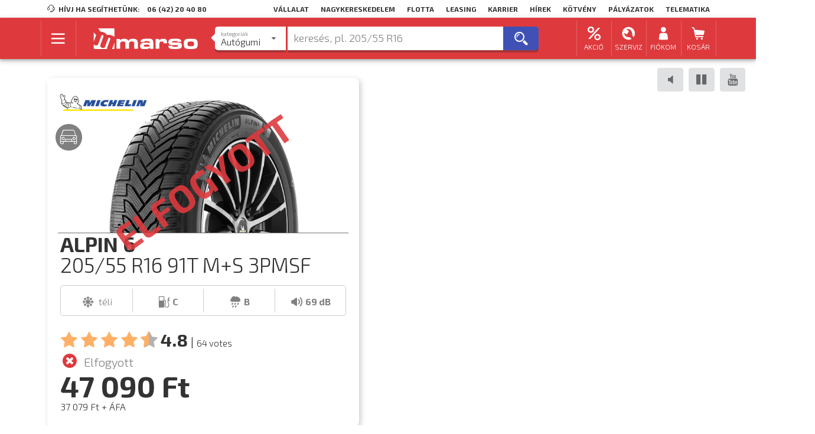

--- FILE ---
content_type: text/html; charset=UTF-8
request_url: https://www.marso.hu/termek/szemelygepkocsi-abroncs/michelin/szemelyauto/teli-gumi/alpin-6/205-55-r16/m-s-3pmsf-97227?sku=97227
body_size: 21974
content:
<!DOCTYPE html>
    
<html class="desktop" lang="hu-HU" data-locale="hu_HU">

                    <head>
    <meta charset="utf-8" />
    <meta http-equiv="X-UA-Compatible" content="IE=edge,chrome=1" />
    <meta name="robots" content="index,follow" />
    <meta name="viewport" content="width=device-width, initial-scale=1.0" />

    <title>Michelin Alpin 6 205/55 R16 M+S 3PMSF 91T téli gumiabroncs személyautóra</title>

        <link rel="icon" href="https://www.marso.hu/extensions/local/marso/favicon-provider/dist/favicon.ico">

            <link rel="apple-touch-icon-precomposed" sizes="57x57" href="https://www.marso.hu/extensions/local/marso/favicon-provider/dist/favicon-apple-touch-icon-57.png">
            <link rel="apple-touch-icon-precomposed" sizes="60x60" href="https://www.marso.hu/extensions/local/marso/favicon-provider/dist/favicon-apple-touch-icon-60.png">
            <link rel="apple-touch-icon-precomposed" sizes="72x72" href="https://www.marso.hu/extensions/local/marso/favicon-provider/dist/favicon-apple-touch-icon-72.png">
            <link rel="apple-touch-icon-precomposed" sizes="76x76" href="https://www.marso.hu/extensions/local/marso/favicon-provider/dist/favicon-apple-touch-icon-76.png">
            <link rel="apple-touch-icon-precomposed" sizes="114x114" href="https://www.marso.hu/extensions/local/marso/favicon-provider/dist/favicon-apple-touch-icon-114.png">
            <link rel="apple-touch-icon-precomposed" sizes="120x120" href="https://www.marso.hu/extensions/local/marso/favicon-provider/dist/favicon-apple-touch-icon-120.png">
            <link rel="apple-touch-icon-precomposed" sizes="144x144" href="https://www.marso.hu/extensions/local/marso/favicon-provider/dist/favicon-apple-touch-icon-144.png">
            <link rel="apple-touch-icon-precomposed" sizes="152x152" href="https://www.marso.hu/extensions/local/marso/favicon-provider/dist/favicon-apple-touch-icon-152.png">
    
            <link rel="icon" type="image/png" href="https://www.marso.hu/extensions/local/marso/favicon-provider/dist/favicon-png-16.png" sizes="16x16">
            <link rel="icon" type="image/png" href="https://www.marso.hu/extensions/local/marso/favicon-provider/dist/favicon-png-32.png" sizes="32x32">
            <link rel="icon" type="image/png" href="https://www.marso.hu/extensions/local/marso/favicon-provider/dist/favicon-png-96.png" sizes="96x96">
            <link rel="icon" type="image/png" href="https://www.marso.hu/extensions/local/marso/favicon-provider/dist/favicon-png-128.png" sizes="128x128">
            <link rel="icon" type="image/png" href="https://www.marso.hu/extensions/local/marso/favicon-provider/dist/favicon-png-196.png" sizes="196x196">
    
<meta name="application-name" content="Michelin Alpin 6 205/55 R16 M+S 3PMSF 91T téli gumiabroncs személyautóra">
<meta name="msapplication-TileColor" content="#FFFFFF">

                        <meta name="msapplication-square70x70logo" content="https://www.marso.hu/extensions/local/marso/favicon-provider/dist/favicon-mstile-70.png">
                                <meta name="msapplication-TileImage" content="https://www.marso.hu/extensions/local/marso/favicon-provider/dist/favicon-mstile-144.png">
                                <meta name="msapplication-square150x150logo" content="https://www.marso.hu/extensions/local/marso/favicon-provider/dist/favicon-mstile-150.png">
                                <meta name="msapplication-square310x310logo" content="https://www.marso.hu/extensions/local/marso/favicon-provider/dist/favicon-mstile-310.png">
            

    <meta name="title" content="Michelin&#x20;Alpin&#x20;6&#x20;205&#x2F;55&#x20;R16&#x20;M&#x2B;S&#x20;3PMSF&#x20;91T&#x20;t&#x00E9;li&#x20;gumiabroncs&#x20;szem&#x00E9;lyaut&#x00F3;ra" />
    <meta name="description" content="Michelin&#x20;Alpin&#x20;6&#x20;205&#x2F;55&#x20;R16&#x20;M&#x2B;S&#x20;3PMSF&#x20;91T,&#x20;T&#x00E9;li&#x20;gumi&#x20;szem&#x00E9;lyaut&#x00F3;kra.&#x20;V&#x00E1;logass&#x20;t&#x00E9;li&#x20;szem&#x00E9;lyaut&#x00F3;gumi&#x20;m&#x00E1;rk&#x00E1;ink&#x20;k&#x00F6;z&#x00FC;l&#x21;" />

    
            <script type="text/javascript">
            window.setTimeout(function () {
                // reload the page for lazy users
                window.location.reload(true);
            }, 3600000); // 1 hour
        </script>
    
    <script type="text/javascript">
        var GA_TRACKING_IDS = "G-70P5CD9L79;AW-1053470580".split(';');
        if (GA_TRACKING_IDS.length < 1) {
            function gtag(){};
        } else {
            var gtagLoader = document.createElement('script');
            gtagLoader.src = 'https://www.googletagmanager.com/gtag/js?id=' + GA_TRACKING_IDS[0];
            gtagLoader.async = true;
            gtagLoader.addEventListener('load', function() {
                var _gtagEvent = new CustomEvent('gtm_loaded', { bubbles: true });
                document.dispatchEvent(_gtagEvent);
            });
            document.querySelector('head').appendChild(gtagLoader);

            window.dataLayer = window.dataLayer || [];
            function gtag(){dataLayer.push(arguments);}
            gtag('js', new Date());
            // consent mode v2, a default az mindig default
            gtag('consent', 'default', {
                'functionality_storage': 'denied',
                'security_storage': 'denied',
                'ad_storage': 'denied',
                'analytics_storage': 'denied',
                'ad_personalization': 'denied',
                'ad_user_data': 'denied'
            });
            if (localStorage.getItem('consentMode') !== null) {
                gtag('consent', 'update', JSON.parse(localStorage.getItem('consentMode')));
            }
            // add anonymized ip at first temporary #772
            GA_TRACKING_IDS.forEach(element => gtag('config', element, { 'anonymize_ip': false }));
        }

    </script>

    
        
            
    
    <link rel="stylesheet" href="https://www.marso.hu/build/marso.d57d4beb.css" integrity="sha384-E6k0mPZWNlrf/Y8FFeZ3phRU2Wgo+CpdIDNBrUOrQhUBQnyifLmz8ztyRyLOKeHW" crossorigin="anonymous">

    </head>
    
            <body class=" product-page">
            
        
            
    
<header id="page-header">

                                                            
<div class="header-top ui container">
    

    <div class="company-navbar">
        <span class="left item"><i class="marso-icon-customer_Service mini icon"></i> Hívj ha segíthetünk:</span>
                    <a href="tel:06 (42) 20 40 80" class="left item phone">06 (42) 20 40 80</a>
                            <a class="right item" href="/webfleet-telematika">Telematika</a>
                    <a class="right item" href="/palyazatok">Pályázatok</a>
                    <a class="right item" href="/kotvenykibocsatas">Kötvény</a>
                    <a class="right item" href="/hirek">Hírek</a>
                    <a class="right item" href="https://karrier.marso.hu">Karrier</a>
                    <a class="right item" href="http://www.marsoleasing.hu/">Leasing</a>
                    <a class="right item" href="/flottaknak">Flotta</a>
                    <a class="right item" href="/viszonteladoknak">Nagykereskedelem</a>
                    <a class="right item" href="/rolunk">Vállalat</a>
            </div>
</div>
            
            <div class="header-center-wrapper">
            

<div id="header-center" class="header-center ">

    <div class="ui container">
                    <div class="main ui middle aligned centered compact grid">
                <div class="row">
                    
                                                    <div class="main-menu-button-wrapper one wide column">
                                <button type="button" id="main-menu-button" class="ui icon blue button">
                                    <span class="inside-container"><i class="fitted marso-icon-hamburger_menu icon"></i></span>
                                </button>
                            </div>

                            <div class="logo-wrapper three wide column">
                                
<a id="logo-image" class="ui image" href="/">
    <img width="300" height="60" src="https://www.marso.hu/theme/marso/assets/images/marso-logo-horizontal.svg" alt="logo" title="MARSO Kft."/>
</a>
                            </div>
                        
                        <div id="search-box-wrapper" class="search-box-wrapper eight wide column">
                                                                                                <div class="ui centered one column compact grid">
                                        <div class="column">
                                            <div id="search-box" class="" data-url="/kereso">
    <input type="hidden" name="free-search-query" id="free-search-query">

    <div id="search-category-dropdown" class="ui dropdown selection search-category">
        <input type="hidden" id="search_category" name="search_category" value="szemelygepkocsi-abroncs">
        <i class="dropdown right icon"></i>
        <div class="default text"></div>
        <div class="menu">
                                                <div class="item"
                        data-value="szemelygepkocsi-abroncs"
                        data-url
                        data-placeholder="keresés, pl. 205/55 R16"
                        data-popular_searches=""
                        data-popular_brands="Bridgestone@bridgestone;Nokian Tyres@nokian;Continental@continental;Michelin@michelin;Hankook@hankook;Matador@matador;Taurus@taurus"
                        data-popular_tags="téli gumi@teli-gumi;4 évszakos gumi@negy-evszakos-gumi;205/55 R16@teli-gumi/205-55-r16;195/65 R15@/teli-gumi/195-65-r15;225/45 R17@/teli-gumi/225-45-r17;185/65 R15@/teli-gumi/185-65-r15;205/60 R16@/teli-gumi/205-60-r16;175/65 R14@/teli-gumi/175-65-r14;215/55 R17@/teli-gumi/215-55-r17;215/65 R15@/teli-gumi/215-65-r15;165/70 R14@/teli-gumi/165-70-r14;225/50 R17@/teli-gumi/225-50-r17;nyári gumi@nyari-gumi"
                        >
                        <div class="label lower">Kategoriák</div>
                        <div class="title">Autógumi</div>
                    </div>
                                                                <a href="/felni-kereso" class="item"
                        data-value="felni"
                        data-placeholder="keresés, pl. 5x15&quot; 4x100 ET40"
                        data-popular_searches="Dezent alufelni@/kereso/felni/dezent/alufelni;Aez alufelni@/kereso/felni/aez/alufelni;acélfelni@/kereso/felni/acelfelni"
                        data-popular_brands="Dezent@dezent;Dotz@dotz;Aez@aez;Enzo@enzo"
                        data-popular_tags="Acélfelni@acelfelni;Alufelni@alufelni"
                        >
                        <div class="label lower">Kategoriák</div>
                        <div class="title">Felni</div>
                    </a>
                                                                <div class="item"
                        data-value="motorkerekpar-abroncs"
                        data-url
                        data-placeholder="keresés, pl. 120/70 R17"
                        data-popular_searches="Continental motor gumi@/kereso/motorkerekpar-abroncs/continental;Bridgestone motorgumi@/kereso/motorkerekpar-abroncs/bridgestone;Mitas motorgumi@/kereso/motorkerekpar-abroncs/mitas"
                        data-popular_brands="Bridgestone@bridgestone;Continental@continental;Mitas@mitas"
                        data-popular_tags=""
                        >
                        <div class="label lower">Kategoriák</div>
                        <div class="title">Motorgumi</div>
                    </div>
                                                                <div class="item"
                        data-value="tehergepkocsi-abroncs"
                        data-url
                        data-placeholder="keresés, pl. 315/70 R22.5"
                        data-popular_searches=""
                        data-popular_brands="Bridgestone@bridgestone;Firestone@firestone;Hankook@hankook;Aeolus@aeolus;Matador@matador;Barum@barum;Continental@continental;Riken@riken;Michelin@michelin"
                        data-popular_tags="tömlő nélküli@tomlo-nelkuli;20 coll@20-coll"
                        >
                        <div class="label lower">Kategoriák</div>
                        <div class="title">Tehergumi</div>
                    </div>
                                                                <div class="item"
                        data-value="ipari-abroncs"
                        data-url
                        data-placeholder="keresés, pl. 10 -16.5"
                        data-popular_searches="BKT munkagép@/kereso/ipari-abroncs/bkt/munkagep;BKT targonca@/kereso/ipari-abroncs/bkt/targonca;Mitas munkagép@/kereso/ipari-abroncs/mitas/munkagep"
                        data-popular_brands="Continental@continental;BKT@bkt;Voltyre@voltyre;Cultor@cultor;Mitas@mitas;Nokian Tyres@nokian"
                        data-popular_tags="Munkagép@munkagep;Targonca@targonca"
                        >
                        <div class="label lower">Kategoriák</div>
                        <div class="title">Ipari abroncs</div>
                    </div>
                                                                <div class="item"
                        data-value="mezogazdasagi-abroncs"
                        data-url
                        data-placeholder="keresés, pl. 15.5 R38"
                        data-popular_searches=""
                        data-popular_brands="BKT@bkt;Mitas@mitas;Cultor@cultor;Sava@sava;Voltyre@voltyre"
                        data-popular_tags=""
                        >
                        <div class="label lower">Kategoriák</div>
                        <div class="title">Mg. abroncs</div>
                    </div>
                                    </div>
    </div>

    
    <div id="free-hand-search-wrapper" class="">
        <span id="free-hand-search-tags"></span>
        <input type="text" id="free-hand-search" name="free_hand_search" autocomplete="off" placeholder="keresés, pl. 205/55 R16" data-selected-tags="[]" data-right-usage="Csak létező címkéket adhatsz hozzá!">
        <div id="search-info">
            <div class="ui items results"></div>
            <div class="defaults">

                <div class="popular-tags mass-tags ">
                    <div class="header">
                        Népszerű termékek
                    </div>
                    <div class="tags">
                                                                                    <button data-label="téli gumi" data-value="teli-gumi" type="button" class="add-tag-button ui small gray clear button">
                                    <i class="add square icon"></i>téli gumi
                                </button>
                                                            <button data-label="4 évszakos gumi" data-value="negy-evszakos-gumi" type="button" class="add-tag-button ui small gray clear button">
                                    <i class="add square icon"></i>4 évszakos gumi
                                </button>
                                                            <button data-label="205/55 R16" data-value="teli-gumi/205-55-r16" type="button" class="add-tag-button ui small gray clear button">
                                    <i class="add square icon"></i>205/55 R16
                                </button>
                                                            <button data-label="195/65 R15" data-value="/teli-gumi/195-65-r15" type="button" class="add-tag-button ui small gray clear button">
                                    <i class="add square icon"></i>195/65 R15
                                </button>
                                                            <button data-label="225/45 R17" data-value="/teli-gumi/225-45-r17" type="button" class="add-tag-button ui small gray clear button">
                                    <i class="add square icon"></i>225/45 R17
                                </button>
                                                            <button data-label="185/65 R15" data-value="/teli-gumi/185-65-r15" type="button" class="add-tag-button ui small gray clear button">
                                    <i class="add square icon"></i>185/65 R15
                                </button>
                                                            <button data-label="205/60 R16" data-value="/teli-gumi/205-60-r16" type="button" class="add-tag-button ui small gray clear button">
                                    <i class="add square icon"></i>205/60 R16
                                </button>
                                                            <button data-label="175/65 R14" data-value="/teli-gumi/175-65-r14" type="button" class="add-tag-button ui small gray clear button">
                                    <i class="add square icon"></i>175/65 R14
                                </button>
                                                            <button data-label="215/55 R17" data-value="/teli-gumi/215-55-r17" type="button" class="add-tag-button ui small gray clear button">
                                    <i class="add square icon"></i>215/55 R17
                                </button>
                                                            <button data-label="215/65 R15" data-value="/teli-gumi/215-65-r15" type="button" class="add-tag-button ui small gray clear button">
                                    <i class="add square icon"></i>215/65 R15
                                </button>
                                                            <button data-label="165/70 R14" data-value="/teli-gumi/165-70-r14" type="button" class="add-tag-button ui small gray clear button">
                                    <i class="add square icon"></i>165/70 R14
                                </button>
                                                            <button data-label="225/50 R17" data-value="/teli-gumi/225-50-r17" type="button" class="add-tag-button ui small gray clear button">
                                    <i class="add square icon"></i>225/50 R17
                                </button>
                                                            <button data-label="nyári gumi" data-value="nyari-gumi" type="button" class="add-tag-button ui small gray clear button">
                                    <i class="add square icon"></i>nyári gumi
                                </button>
                                                                        </div>
                </div>

                <div class="popular-brands mass-tags ">
                    <div class="header">
                        Népszerű márkák
                    </div>
                    <div class="tags">
                                                                                    <button data-label="Bridgestone" data-value="bridgestone" type="button" class="add-tag-button ui small gray clear button">
                                    <i class="add square icon"></i>Bridgestone
                                </button>
                                                            <button data-label="Nokian Tyres" data-value="nokian" type="button" class="add-tag-button ui small gray clear button">
                                    <i class="add square icon"></i>Nokian Tyres
                                </button>
                                                            <button data-label="Continental" data-value="continental" type="button" class="add-tag-button ui small gray clear button">
                                    <i class="add square icon"></i>Continental
                                </button>
                                                            <button data-label="Michelin" data-value="michelin" type="button" class="add-tag-button ui small gray clear button">
                                    <i class="add square icon"></i>Michelin
                                </button>
                                                            <button data-label="Hankook" data-value="hankook" type="button" class="add-tag-button ui small gray clear button">
                                    <i class="add square icon"></i>Hankook
                                </button>
                                                            <button data-label="Matador" data-value="matador" type="button" class="add-tag-button ui small gray clear button">
                                    <i class="add square icon"></i>Matador
                                </button>
                                                            <button data-label="Taurus" data-value="taurus" type="button" class="add-tag-button ui small gray clear button">
                                    <i class="add square icon"></i>Taurus
                                </button>
                                                                        </div>
                </div>

                <div class="popular-searches ui items invisible">
                    <div class="item header">
                        <div class="middle aligned content">
                            Népszerű keresések
                        </div>
                    </div>

                                    </div>

                <div class="ui items invisible">
                    <a href="/kereso" class="item detailed-search upper">
                        <div class="middle aligned content">
                            Részletes keresés <i class="caret right red icon"></i>
                        </div>
                    </a>
                </div>
            </div>
        </div>
    </div>

    <button id="free-hand-search-button" type="button" class="ui blue button"><i class="big icon marso-icon-search"></i><i class="waiting big icon marso-icon-refresh"></i></button>
</div>
<div id="search-box-backdrop"></div>

                                        </div>
                                    </div>
                                                                                    </div>

                        <div id="user-menu-wrapper" class="user-menu-wrapper four wide right floated column">
                                                            <div id="user-menu">
    <div class="ui four column grid">

                                            <a class="right floated center aligned column item need-popup" href="#">
                    <div class="menu-content-wrapper">
                        <i class="icon marso-icon-discount"></i>
                        <small class="user-menu-text">Akció</small>
                    </div>
                </a>
                                    <div class="header-popup service-discounts ui fluid popup center transition hidden">
                        <div class="ui vertical text menu">

                                                                                                <div class="item">
                                        <div class="header">
                                            Akciók
                                        </div>
                                    </div>
                                                                                                                                <a class="item" href="/akciok/nyari-gumi-akcio">
                                        Nyári gumi akció
                                    </a>
                                                                                                                                <a class="item" href="/akciok/teli-gumi-akcio">
                                        Téli gumi akció
                                    </a>
                                                                                                                                <a class="item" href="/akciok/negyevszakos-gumi-akcio">
                                        Négyévszakos gumi akció
                                    </a>
                                                                                                                                <a class="item" href="https://szerviz.marso.hu/">
                                        Szerviz akció
                                    </a>
                                                                                    </div>
                    </div>
                                            <a class="right floated center aligned column item need-popup" href="#">
                    <div class="menu-content-wrapper">
                        <i class="icon marso-icon-service"></i>
                        <small class="user-menu-text">Szerviz</small>
                    </div>
                </a>
                                    <div class="header-popup service-discounts ui fluid popup center transition hidden">
                        <div class="ui vertical text menu">

                                                                                                <div class="item">
                                        <div class="header">
                                            Szerviz
                                        </div>
                                    </div>
                                                                                                                                <a class="item" href="/szervizek">
                                        Szervizek
                                    </a>
                                                                                                                                <a class="item" href="https://szerviz.marso.hu/">
                                        Autószerviz szolgáltatások
                                    </a>
                                                                                                                                <a class="item" href="/szerviz-foglalas">
                                        Időpont foglalás
                                    </a>
                                                                                    </div>
                    </div>
                                    
                
                                <a id="menu-button-my-account" class="right floated ui simple dropdown center aligned column item" href="/bejelentkezes">
                <div class="menu-content-wrapper">
                    <i class="icon marso-icon-account"></i>
                    <small class="user-menu-text">Fiókom</small>
                </div>
            </a>
        
                                    
                    <a id="menu-button-my-cart" class="right floated center aligned column item" href="/kosar">
                <div class="menu-content-wrapper">
                    <i class="icon marso-icon-shopping_cart">
                                                    <span id="my-cart-counter" class="invisible counter ui circular mini label">0</span>
                                            </i><small class="user-menu-text">Kosár</small>
                </div>
            </a>
            </div>
</div>
                                                    </div>

                                    </div>
            </div>

            <div id="main-menu-box" class="main-menu-box invisible ui compact grid">
                <div id="main-menu-box-left" class="panel-left ui four wide column">
                    
<div id="main-menu" class="menu">
                                        <div class="item main"><span class="text">Termékek</span></div>
                                            <a class="item need-subbox sub" href="/kereso/szemelygepkocsi-abroncs" data-subbox="car-tyre-subbox"><span class="text">Személygépkocsi abroncs</span> <i class="chevron right icon"></i></a>
                                <a class="item need-subbox sub" href="/kereso/motorkerekpar-abroncs" data-subbox="motorcycle-tyre-subbox"><span class="text">Motorkerékpár abroncs</span> <i class="chevron right icon"></i></a>
                                <a class="item need-subbox sub" href="/kereso/felni" data-subbox="rim-subbox"><span class="text">Alu és acélfelni</span> <i class="chevron right icon"></i></a>
                                <a class="item need-subbox sub" href="/" data-subbox="car-accessories-subbox"><span class="text">Autós kiegészítők</span> <i class="chevron right icon"></i></a>
                                <a class="item need-subbox sub" href="/kereso/tehergepkocsi-abroncs" data-subbox="truck-tyre-subbox"><span class="text">Tehergépkocsi abroncs</span> <i class="chevron right icon"></i></a>
                                <a class="item need-subbox sub" href="/kereso/ipari-abroncs" data-subbox="industrial-tyre-subbox"><span class="text">Ipari abroncs</span> <i class="chevron right icon"></i></a>
                                <a class="item need-subbox sub" href="/kereso/mezogazdasagi-abroncs" data-subbox="agricultural-tyre-subbox"><span class="text">Mezőgazdasági abroncs</span> <i class="chevron right icon"></i></a>
                                                <div class="item main"><span class="text">Szolgáltatások</span></div>
                                            <a class="item need-subbox sub" href="/gumiszerviz-szolgaltatasok" data-subbox="tyre-service-subbox"><span class="text">Gumiszerviz</span> <i class="chevron right icon"></i></a>
                                <a class="item need-subbox sub" href="https://szerviz.marso.hu/" data-subbox="car-service-subbox"><span class="text">Autószerviz</span> <i class="chevron right icon"></i></a>
                                                <a class="item sub" href="/koss-biztositast-a-marso-val"><span class="text">Biztosítás</span></a>
                        </div>

    <div class="store-menu">
                    <a class="item" href="https://play.google.com/store/apps/details?id=hu.marso.carassistant" title="Töltsd le a Marso Appot a Google Playből">
            <picture>
                            <img src="/theme/marso/assets/images/google-play-store-logo.png" alt="Google Play logó">
            </picture>
            </a>
                    <a class="item" href="https://itunes.apple.com/hu/app/marsopont/id1293796276" title="Töltsd le a Marso Appot az App Storeból">
            <picture>
                            <img src="/theme/marso/assets/images/apple-app-store-logo.png" alt="App Store logó">
            </picture>
            </a>
            </div>
                </div>
                
    <div id="car-tyre-subbox" class="right-subbox invisible twelve wide column"
             >
        <div class="content-wrapper">
            <div class="ui padded grid">
                <div class="five wide column">

                                            <div class="menu">
                                                                                                <div class="item main">Nyári gumi</div>
                                                                                                                                <a class="item " href="/kereso/szemelygepkocsi-abroncs/szemelyauto/nyari-gumi">Személyautókra</a>
                                                                                                                                <a class="item " href="/kereso/szemelygepkocsi-abroncs/kisteher/nyari-gumi">Kisteherautókra</a>
                                                                                                                                <a class="item " href="/kereso/szemelygepkocsi-abroncs/suv-4x4/nyari-gumi">SUV / 4x4 autókra</a>
                                                                                    </div>
                    
                                            <div class="menu">
                                                                                                <div class="item main">Téli gumi</div>
                                                                                                                                <a class="item " href="/kereso/szemelygepkocsi-abroncs/szemelyauto/teli-gumi">Személyautókra</a>
                                                                                                                                <a class="item " href="/kereso/szemelygepkocsi-abroncs/kisteher/teli-gumi">Kisteherautókra</a>
                                                                                                                                <a class="item " href="/kereso/szemelygepkocsi-abroncs/suv-4x4/teli-gumi">SUV / 4x4 autókra</a>
                                                                                    </div>
                    
                                            <div class="menu">
                                                                                                <div class="item main">Négyévszakos gumi</div>
                                                                                                                                <a class="item " href="/kereso/szemelygepkocsi-abroncs/szemelyauto/negy-evszakos-gumi">Személyautókra</a>
                                                                                                                                <a class="item " href="/kereso/szemelygepkocsi-abroncs/kisteher/negy-evszakos-gumi">Kisteherautókra</a>
                                                                                                                                <a class="item " href="/kereso/szemelygepkocsi-abroncs/suv-4x4/negy-evszakos-gumi">SUV / 4x4 autókra</a>
                                                                                    </div>
                    
                </div>

                <div class="five wide column">

                                            <div class="menu">
                                                                                                <div class="item main">Prémium márkák</div>
                                                                                                                                <a class="item " href="/gyartok/nokian/szemelygepkocsi-abroncs">Nokian Tyres</a>
                                                                                                                                <a class="item " href="/gyartok/continental/szemelygepkocsi-abroncs">Continental</a>
                                                                                                                                <a class="item " href="/gyartok/michelin/szemelygepkocsi-abroncs">Michelin</a>
                                                                                                                                <a class="item " href="/gyartok/bridgestone/szemelygepkocsi-abroncs">BridgeStone</a>
                                                                                                                                <a class="item " href="/gyartok/pirelli/szemelygepkocsi-abroncs">Pirelli</a>
                                                                                                                                <a class="item " href="/gyartok/gooyear/szemelygepkocsi-abroncs">Goodyear</a>
                                                                                    </div>
                    
                                            <div class="menu">
                                                                                                <div class="item main">Minőségi márkák</div>
                                                                                                                                <a class="item " href="/gyartok/kleber/szemelygepkocsi-abroncs">Kleber</a>
                                                                                                                                <a class="item " href="/gyartok/hankook/szemelygepkocsi-abroncs">Hankook</a>
                                                                                                                                <a class="item " href="/gyartok/semperit/szemelygepkocsi-abroncs">Semperit</a>
                                                                                                                                <a class="item " href="/gyartok/firestone/szemelygepkocsi-abroncs">Firestone</a>
                                                                                                                                <a class="item " href="/gyartok/bfgoodrich/szemelygepkocsi-abroncs">BFGoodrich</a>
                                                                                    </div>
                    
                </div>

                <div class="five wide column">
                                            <div class="menu">
                                                                                                <div class="item main">Gazdaságos márkák</div>
                                                                                                                                <a class="item " href="/gyartok/barum/szemelygepkocsi-abroncs">Barum</a>
                                                                                                                                <a class="item " href="/gyartok/matador/szemelygepkocsi-abroncs">Matador</a>
                                                                                                                                <a class="item " href="/gyartok/viking/szemelygepkocsi-abroncs">Viking</a>
                                                                                                                                <a class="item " href="/gyartok/taurus/szemelygepkocsi-abroncs">Taurus</a>
                                                                                                                                <a class="item " href="/gyartok/premiorri/szemelygepkocsi-abroncs">Premiorri</a>
                                                                                                                                <a class="item " href="/gyartok/rosava/szemelygepkocsi-abroncs">Rosava</a>
                                                                                                                                <a class="item " href="/gyartok/riken/szemelygepkocsi-abroncs">Riken</a>
                                                                                                                                <a class="item " href="/gyartok/apollo/szemelygepkocsi-abroncs">Apollo</a>
                                                                                                                                <a class="item " href="/gyartok/leao/szemelygepkocsi-abroncs">Leao Tire</a>
                                                                                                                                <a class="item " href="/gyartok/laufenn/szemelygepkocsi-abroncs">Laufenn</a>
                                                                                                                                <a class="item " href="/gyartok/onyx/szemelygepkocsi-abroncs">Onyx</a>
                                                                                                                                <a class="item " href="/gyartok/nordexx/szemelygepkocsi-abroncs">Nordexx</a>
                                                                                    </div>
                                    </div>

            </div>
        </div>
    </div>

<div id="motorcycle-tyre-subbox" class="right-subbox invisible twelve wide column">
    <picture class="subbox-background">
        <source srcset="https://www.marso.hu/thumbs/857x450r/marso-menus/background_image/motor-menu.png.webp" type="image/webp">
        <img src="https://www.marso.hu/thumbs/857x450r/marso-menus/background_image/motor-menu.png" alt="" />
    </picture>
    <div class="content-wrapper">
        <div class="ui padded grid">
            <div class="five wide column">
                                    <div class="menu">
                                                                                    <div class="item main">Forgalmazott márkák</div>
                                                                                                                <a class="item " href="/gyartok/bridgestone/motorkerekpar-abroncs">Bridgestone</a>
                                                                                                                <a class="item " href="/gyartok/continental/motorkerekpar-abroncs">Continental</a>
                                                                                                                <a class="item " href="/gyartok/mitas/motorkerekpar-abroncs">Mitas</a>
                                                                        </div>
                            </div>
        </div>
    </div>
</div>

    <div id="rim-subbox" class="right-subbox invisible twelve wide column">
        <picture class="subbox-background">
            <source srcset="https://www.marso.hu/thumbs/857x450r/marso-menus/background_image/felni-menu.png.webp" type="image/webp">
            <img src="https://www.marso.hu/thumbs/857x450r/marso-menus/background_image/felni-menu.png" alt="" />
        </picture>
        <div class="content-wrapper">
            <div class="ui padded grid">
                <div class="five wide column">
                                            <div class="menu">
                                                                                                <a class="item " href="/felni-kereso">Felni kereső</a>
                                                                                    </div>
                                    </div>
            </div>
        </div>
    </div>

    <div id="car-accessories-subbox" class="right-subbox invisible twelve wide column">
        <picture class="subbox-background">
            <source srcset="https://www.marso.hu/thumbs/857x450r/marso-menus/background_image/autos-kiegeszitok-menu.png.webp" type="image/webp">
            <img src="https://www.marso.hu/thumbs/857x450r/marso-menus/background_image/autos-kiegeszitok-menu.png" alt="" />
        </picture>
        <div class="content-wrapper">
            <div class="ui padded grid">
                <div class="five wide column">
                                            <div class="menu">
                                                                                                <div class="item main">Autós kiegészítők</div>
                                                                                                                                <a class="item " href="/kereso/holanc">Hólánc</a>
                                                                                                                                <a class="item " href="/kereso/disztarcsa">Dísztárcsa</a>
                                                                                                                                <a class="item " href="/kereso/ablaktorlo">Ablaktörlő</a>
                                                                                                                                <a class="item " href="/kereso/autoapolasi-termek">Autóápolási termékek</a>
                                                                                                                                <a class="item " href="/kereso/mankokerek">Mankókerék</a>
                                                                                                                                <a class="item " href="/kereso/egyeb-kiegeszitok">Egyéb kiegészítők</a>
                                                                                    </div>
                                    </div>
            </div>
        </div>
    </div>

    <div id="truck-tyre-subbox" class="right-subbox invisible twelve wide column">
        <picture class="subbox-background">
            <source srcset="https://www.marso.hu/thumbs/857x450r/marso-menus/background_image/teher-menu.png.webp" type="image/webp">
            <img src="https://www.marso.hu/thumbs/857x450r/marso-menus/background_image/teher-menu.png" alt="" />
        </picture>
        <div class="content-wrapper">
            <div class="ui padded grid">
                <div class="six wide column">

                                            <div class="menu">
                                                                                                <div class="item main">Tehergépkocsi abroncsok</div>
                                                                                                                                <a class="item " href="/kereso/tehergepkocsi-abroncs/20-coll">20 colos teher abroncs</a>
                                                                                                                                <a class="item " href="/kereso/tehergepkocsi-abroncs/tomlo-nelkuli">Tömlő nélküli teher abroncs</a>
                                                                                                                                <a class="item " href="/kereso/tehergepkocsi-abroncs/futozott">Futózott teher abroncs</a>
                                                                                    </div>
                    
                                            <div class="menu">
                                                                                                <div class="item main">Forgalmazott márkák</div>
                                                                                                                                <a class="item " href="/gyartok/bridgestone/tehergepkocsi-abroncs">Bridgestone</a>
                                                                                                                                <a class="item " href="/gyartok/firestone/tehergepkocsi-abroncs">Firestone</a>
                                                                                                                                <a class="item " href="/gyartok/nokian/tehergepkocsi-abroncs">Nokian Tyres</a>
                                                                                                                                <a class="item " href="/gyartok/hankook/tehergepkocsi-abroncs">Hankook</a>
                                                                                                                                <a class="item " href="/gyartok/matador/tehergepkocsi-abroncs">Matador</a>
                                                                                                                                <a class="item " href="/gyartok/barum/tehergepkocsi-abroncs">Barum</a>
                                                                                                                                <a class="item " href="/gyartok/aeolus/tehergepkocsi-abroncs">Aeolus</a>
                                                                                    </div>
                    
                </div>
            </div>
        </div>
    </div>

    <div id="industrial-tyre-subbox" class="right-subbox invisible twelve wide column">
        <picture class="subbox-background">
            <source srcset="https://www.marso.hu/thumbs/857x450r/marso-menus/background_image/ipari-menu.png.webp" type="image/webp">
            <img src="https://www.marso.hu/thumbs/857x450r/marso-menus/background_image/ipari-menu.png" alt="" />
        </picture>
        <div class="content-wrapper">
            <div class="ui padded grid">
                <div class="five wide column">

                                            <div class="menu">
                                                                                                <div class="item main">Ipari abroncsok</div>
                                                                                                                                <a class="item " href="/kereso/ipari-abroncs/munkagep">Munkagép abroncs</a>
                                                                                                                                <a class="item " href="/kereso/ipari-abroncs/targonca">Targonca abroncs</a>
                                                                                    </div>
                    
                                            <div class="menu">
                                                                                                <div class="item main">Forgalmazott márkák</div>
                                                                                                                                <a class="item " href="/gyartok/continental/ipari-abroncs">Continental</a>
                                                                                                                                <a class="item " href="/gyartok/bkt/ipari-abroncs">BKT</a>
                                                                                                                                <a class="item " href="/gyartok/mitas/ipari-abroncs">Mitas</a>
                                                                                    </div>
                    
                </div>
            </div>
        </div>
    </div>

    <div id="agricultural-tyre-subbox" class="right-subbox invisible twelve wide column">
        <picture class="subbox-background">
            <source srcset="https://www.marso.hu/thumbs/857x450r/marso-menus/background_image/mezogazdasagi-menu.png.webp" type="image/webp">
            <img src="https://www.marso.hu/thumbs/857x450r/marso-menus/background_image/mezogazdasagi-menu.png" alt="" />
        </picture>
        <div class="content-wrapper">
            <div class="ui padded grid">
                <div class="five wide column">
                                            <div class="menu">
                                                                                                <div class="item main">Forgalmazott márkák</div>
                                                                                                                                <a class="item " href="/gyartok/bkt/mezogazdasagi-abroncs">BKT</a>
                                                                                                                                <a class="item " href="/gyartok/mitas/mezogazdasagi-abroncs">Mitas</a>
                                                                                                                                <a class="item " href="/gyartok/cultor/mezogazdasagi-abroncs">Cultor</a>
                                                                                                                                <a class="item " href="/gyartok/sava/mezogazdasagi-abroncs">Sava</a>
                                                                                                                                <a class="item " href="/gyartok/voltyre/mezogazdasagi-abroncs">Voltyre</a>
                                                                                    </div>
                                    </div>
            </div>
        </div>
    </div>

    <div id="tyre-service-subbox" class="right-subbox invisible twelve wide column">
        <picture class="subbox-background">
            <source srcset="https://www.marso.hu/thumbs/857x450r/marso-menus/background_image/gumiszerviz-menu.png.webp" type="image/webp">
            <img src="https://www.marso.hu/thumbs/857x450r/marso-menus/background_image/gumiszerviz-menu.png" alt="" />
        </picture>
        <div class="content-wrapper">
            <div class="ui padded grid">
                <div class="seven wide column">

                                            <div class="menu">
                                                                                                <div class="item main">Gumiabroncs szerelési csomagok</div>
                                                                                                                                <a class="item " href="/gumiszerviz-szolgaltatasok/normal-szerelesi-csomag">Normál szerelési csomag</a>
                                                                                                                                <a class="item " href="/gumiszerviz-szolgaltatasok/garancia-gumi-szerelesi-csomag">Garancia szerelési csomag</a>
                                                                                                                                <a class="item " href="/gumiszerviz-szolgaltatasok/premium-gumi-szerelesi-csomag">Prémium szerelési csomag</a>
                                                                                                                                <a class="item " href="/szerviz-foglalas/bejelentkezes">Időpont foglalás</a>
                                                                                    </div>
                    
                                            <div class="menu">
                                                                                                <div class="item main">Gumiabroncs tárolás</div>
                                                                                                                                <a class="item " href="/gumiszerviz-szolgaltatasok/gumi-hotel">Abroncs Hotel</a>
                                                                                    </div>
                    
                                            <div class="menu">
                                                                                                <div class="item main">Egyedi szolgáltatásaink</div>
                                                                                                                                <a class="item " href="/gumiszerviz-szolgaltatasok/marso-garancia">MARSO garancia</a>
                                                                                                                                <a class="item " href="/gumiszerviz-szolgaltatasok/marso-defekt-biztositas">MARSO defekt biztosítás</a>
                                                                                                                                <a class="item " href="/gumiszerviz-szolgaltatasok/gumi-toltese-gazkeverekkel">Abroncs gázfeltöltés</a>
                                                                                                                                <a class="item " href="/gumiszerviz-szolgaltatasok/konnyufem-felni-javitas">Könnyűfém felni javítás</a>
                                                                                    </div>
                    
                </div>
            </div>
        </div>
    </div>

    <div id="car-service-subbox" class="right-subbox invisible twelve wide column">
        <picture class="subbox-background">
            <source srcset="https://www.marso.hu/thumbs/857x450r/marso-menus/background_image/autoszerviz-menu.png.webp" type="image/webp">
            <img src="https://www.marso.hu/thumbs/857x450r/marso-menus/background_image/autoszerviz-menu.png" alt="" />
        </picture>
        <div class="content-wrapper">
            <div class="ui padded grid">
                <div class="seven wide column">
                                            <div class="menu">
                                                                                                <div class="item main">Márkafüggetlen autószerviz</div>
                                                                                                                                <a class="item " href="/autoszerviz-szolgaltatasok/diohejas-motortisztitas">Dióhéjas motortisztítás</a>
                                                                                                                                <a class="item " href="/autoszerviz-szolgaltatasok/fekszerviz">Fékszerviz</a>
                                                                                                                                <a class="item " href="/autoszerviz-szolgaltatasok/futomu-szerviz">Futómű szerviz</a>
                                                                                                                                <a class="item " href="/autoszerviz-szolgaltatasok/klima-toltes">Klíma ellenőrzés, javítás</a>
                                                                                                                                <a class="item " href="/autoszerviz-szolgaltatasok/klima-tisztitas-es-klima-toltes">Klímatisztítás</a>
                                                                                                                                <a class="item " href="/autoszerviz-szolgaltatasok/muszaki-vizsgara-felkeszites">Műszaki vizsga</a>
                                                                                                                                <a class="item " href="/autoszerviz-szolgaltatasok/normal-allapot-felmeres">Normál állapot felmérés</a>
                                                                                                                                <a class="item " href="/autoszerviz-szolgaltatasok/normal-olajcsere-csomag">Normál olajcsere csomag</a>
                                                                                                                                <a class="item " href="/autoszerviz-szolgaltatasok/premium-allapot-felmeres">Prémium állapot felmérés</a>
                                                                                                                                <a class="item " href="/autoszerviz-szolgaltatasok/idoszakos-szerviz">Prémium időszakos szerviz</a>
                                                                                    </div>
                                    </div>
            </div>
        </div>
    </div>

            </div>

            </div>

</div>
        </div>
    
                                                                                                                                                
</header>

            <!-- start container block -->
                        <div class=" ui fluid container main ">

                                <!-- include message -->


                                                                                    
                                
    

    
        <script src="/resources/application/youtube-background-player.js"></script>
<script src="https://www.youtube.com/player_api"></script>



<div class="product-landing">

    
    <div class="product-box-wrapper">
        <div class="product-box">

            <div class="ui container">
                <div class="product-main product car_tyre status-sold-out">
                    <div class="ui grid">
                        <div class="sixteen wide tablet sixteen computer column">
                            
            <span class="sold-out">Elfogyott</span>
        <div class="product-image-wrapper huge">
        <div class="product-data-attribute-icons-wrapper">
                                                    <i class="product-attribute-icon marso-icon-psg1 big circular icon" title="Személyautó"></i>
                                                        </div>
        
                                            <div class="products">
                                        <div class="product teaser">
                                            <div class="image-wrapper image">
                                                <div class="product-manufacturer-logo">
    <div class="btn btn-default no-padding"
    title="Michelin">
                    <picture>
                <source srcset="https://www.marso.hu/thumbs/351x351r/markak/michelin-new3.png.webp" type="image/webp">
                <img class="img-responsive vertical-align-center"
                src="https://www.marso.hu/thumbs/351x351r/markak/michelin-new3.png"
                alt="michelin"
                title="Michelin"/>
            </picture>
            </div>
</div>
                                                <div class="info-labels-wrapper">
                                                                                                                                                        </div>
                                                                                                    <picture>
                                                        <source srcset="https://www.marso.hu/thumbs/product_page_view/treads/mich-alpin6.png.webp" type="image/webp">
                                                        <img class="ui image" src="https://www.marso.hu/thumbs/product_page_view/treads/mich-alpin6.png">
                                                    </picture>
                                                                                            </div>

                                        </div>
                                    </div>
                                
    </div>
                        </div>

                        <div class="sixteen wide tablet sixteen wide computer column product-box-data">
                            <div class="product-data-block">
                                                                                                    <div class="product-data-wrapper">

                                            <div class="product-name-wrapper huge">
        <div class="manufacturer-name">Alpin 6</div>
                <div class="manufacturer-size">205/55 R16 91T M+S 3PMSF</div>
    </div>

                                            <div class="product-meta-wrapper">
        <div class="product-tyre-data-wrapper">
            <div class="product-tyre-data ui compact four column grid">

                                    <div class="column season">
                        <div class="wrapper">
                                                            <i class="marso-icon-winter icon"></i> <div class="value" title="téli gumiabroncs">téli</div>
                                                    </div>
                    </div>
                
                                    <div class="column">
                        <div class="wrapper">
                            <i class="marso-icon-fuel_label icon"></i><strong class="value">C</strong>
                        </div>
                    </div>
                
                                    <div class="column">
                        <div class="wrapper">
                            <i class="marso-icon-rain_label icon"></i><strong class="value">B</strong>
                        </div>
                    </div>
                
                                    <div class="column">
                        <div class="wrapper">
                            <i class="marso-icon-noise_label icon"></i><strong class="value">69 dB</strong>
                        </div>
                    </div>
                
            </div>
        </div>

                                                                                                                    <div class="product-tags-wrapper">
                                                                                                                                                                                                                                                                                                                                                                                                                                                                                                                                                                                                                                                                                                                                                                                                                                                                                                                                                                                                                                                                                                                                                                                                                                                                                                                                                                                                                                                                                                                                                                                                                                                                                                                                                                                                                                                                                                                                                                                                                                                        </div>
                                                                                                        </div>


                                                                                                                                    <div class="rating">
                                                                                                                                                                                                                                                                                                                                                                                            <span class="rating-stars">
                                                                                                                            <i class="icon star filled"></i>
                                                                                                                            <i class="icon star filled"></i>
                                                                                                                            <i class="icon star filled"></i>
                                                                                                                            <i class="icon star filled"></i>
                                                                                                                                                                                    <span class="half-filled">
                                                                <i class="icon star"></i>
                                                                <i class="icon star half filled"></i>
                                                            </span>
                                                                                                                                                                                </span>
                                                        <span class="details">
                                                            <b class="score">4.8</b>
                                                            | <span class="votes">64 votes</span>
                                                        </span>
                                                                                                    </div>
                                            
                                            <div class="product-price-wrapper">
                                                <div class="storage-status huge out-of-stock"
                                                    data-title="Elfogyott"
                                                    data-html="&lt;p&gt;Elfogyott.&lt;/p&gt;"
                                                    data-variation="very wide"
                                                    data-manufacturers-stock-update="">
                                                    <i class="remove circle icon"></i> Elfogyott
                                                </div>

                                                <div class="product-price">
                                                                                                        <div class="retail-price-brutto">
                                                        47 090 Ft
                                                    </div>
                                                    <div class="retail-price-netto">
                                                        37 079 Ft + ÁFA
                                                    </div>
                                                </div>
                                            </div>
                                        
                                        
                                                                                                                                        
                                                                                            
                                                <div id="add-to-cart-modal" class="ui modal">
                                                    <div class="content">
                                                        <div class="working ui padded center aligned grid">
                                                            <div class="row">
                                                                <div class="six wide column">
                                                                    <div class="header">
                                                                        ...betöltés...
                                                                    </div>
                                                                </div>
                                                            </div>
                                                            <div class="row">
                                                                <div class="six wide column">
                                                                    <i class="notched circle loading huge icon"></i>
                                                                </div>
                                                            </div>
                                                        </div>
                                                        <div class="default">
                                                            <div class="header">
                                                                A következő termék került a kosárba
                                                            </div>
                                                            <div class="content">
                                                                <div class="ui middle aligned padded grid">
                                                                    <div class="product row">
                                                                        <div class="product-image-wrapper four wide column">
                                                                            <picture>
                                                                                <source srcset="https://www.marso.hu/thumbs/120x150r/treads/mich-alpin6.png.webp" type="image/webp">
                                                                                <img class="product-image ui centered middle aligned image" src="https://www.marso.hu/thumbs/120x150r/treads/mich-alpin6.png" alt="">
                                                                            </picture>
                                                                        </div>
                                                                        <div class="eight wide column">
                                                                            <div class="product-name-wrapper big">
    <div class="manufacturer-name">Michelin</div>
    <div class="tread-name">Alpin 6</div>
    <div class="size">205/55 R16 91T</div>
    <div class="storage-status out-of-stock" data-title="Elfogyott" data-html="&lt;p&gt;Elfogyott.&lt;/p&gt;
" data-variation="very wide">
        <i class="remove circle icon"></i> Elfogyott
    </div>
</div>
                                                                        </div>
                                                                        <div class="four wide column">

                                                                            <div class="product-price-wrapper">
                                                                                <div class="product-price">
                                                                                    <div class="price-label">Egységár</div>
                                                                                    <div class="retail-price">
                                                                                        47 090 Ft
                                                                                    </div>
                                                                                    <div class="product-amount"><span class="value"></span> db</div>
                                                                                    <div class="price-label">Végösszeg</div>
                                                                                    <div class="total-price"></div>
                                                                                </div>
                                                                            </div>
                                                                        </div>
                                                                    </div>
                                                                </div>
                                                            </div>
                                                            <div class="footer">
                                                                                
                                                                                <a class="goto-cart-url" href="/kosar">Kosár megtekintése <i class="caret right icon"></i></a>
                                                                
    
                                                            </div>
                                                        </div>

                                                    </div>
                                                </div>
                                            
                                        
                                    </div>
                                                            </div>
                        </div>
                    </div>

                </div>
            </div>
        </div>

    </div>


                
<div id="video-background-embed" class="video-background-wrapper">
    <div id="video-background">
        <div class="buttons">
            <button id="toggle-video-volume" type="button" class="toggle-video-volume ui icon button">
                <i class="volume up big icon"></i>
                <i class="volume off big icon"></i>
            </button>
            <button id="toggle-video" type="button" class="toggle-video ui icon button on">
                <i class="play big icon"></i>
                <i class="pause big icon"></i>
            </button>
            <a id="goto-original-video" type="button" class="ui icon button" href="https://www.youtube.com/watch?v=UZphX7ntATs" target="_blank">
                <i class="youtube big icon"></i>
            </a>
        </div>
        <div id="video-background-player" class="player video-container" data-youtube="https://www.youtube.com/watch?v=UZphX7ntATs" data-video-id="UZphX7ntATs"></div>
    </div>
    <div id="video-separator-line" class="separator-line" style="background-color: #004f80; height:10px;"></div>
</div>

<script type="text/javascript">
    document.addEventListener("DOMContentLoaded", function() {

        var playerParams = {
            autoplay: 1,
            muted: 1,
            loop: 1,
            mobile: 0,
            offset: 100,
            aspectRatio: 16 / 9
        };
        var backgroundPlayer = new VideoBackground('video-background', playerParams);
    });
</script>
    
        
<div class="extra-content-container-wrapper">

    <div class="ui grid main-grid">

                        
            
                <div class="eight wide tablet eight wide computer column type-video">
                    <div class="type-video-body">
                        
<div class="video-box-embed">
    <div id="video-box-0" class="video-box">
        <div id="video-box-player-0" class="player video-box-player video-container"
            data-video-id="AJSutGTR4vA">
            <iframe id="video-box-player-iframe-0" frameborder="0" allow="accelerometer; autoplay; encrypted-media; gyroscope; picture-in-picture" allowfullscreen class="video"></iframe>
        </div>
    </div>
</div>

<script type="text/javascript">

document.addEventListener("DOMContentLoaded", function() {

    var domId = 'video-box-player-0';
    var el1 = document.getElementById(domId);
    var videoId = el1.getAttribute("data-video-id");

    var domId = 'video-box-player-iframe-0';
    var el = document.getElementById(domId);
    el.setAttribute("src","https://www.youtube.com/embed/"+videoId);

});

</script>
                                            </div>
                </div>

            
        
            
                <div class="eight wide tablet eight wide computer column type-text">
                    <div class="type-text-body">
                        <p><b>Michelin EverGrip technológia</b></p>

<p>Önregeneráló mintázat: a felület kopásával újabb, szélesebb csatornák nyílnak meg a futón. </p>
<p>Többrétegű futókeverék</p>
                    </div>
                </div>

            
        
            
                <div class="eight wide tablet eight wide computer column type-text">
                    <div class="type-text-body">
                        <p>Legújabb fejlesztésű, innovatív futókeverék - meggyőző tapadás alacsony hőmérsékleten</p>
                    </div>
                </div>

            
        
            
                <div class="eight wide tablet eight wide computer column type-video">
                    <div class="type-video-body">
                        
<div class="video-box-embed">
    <div id="video-box-1" class="video-box">
        <div id="video-box-player-1" class="player video-box-player video-container"
            data-video-id="c5DnBlAlrx4">
            <iframe id="video-box-player-iframe-1" frameborder="0" allow="accelerometer; autoplay; encrypted-media; gyroscope; picture-in-picture" allowfullscreen class="video"></iframe>
        </div>
    </div>
</div>

<script type="text/javascript">

document.addEventListener("DOMContentLoaded", function() {

    var domId = 'video-box-player-1';
    var el1 = document.getElementById(domId);
    var videoId = el1.getAttribute("data-video-id");

    var domId = 'video-box-player-iframe-1';
    var el = document.getElementById(domId);
    el.setAttribute("src","https://www.youtube.com/embed/"+videoId);

});

</script>
                                            </div>
                </div>

            
        
    </div>

</div>

</div>

    
    <div class="ui container">
        
<section class="product-descriptions">
            <div class="tab-menu-panel">

            <div class="tab-menu-panel-header ui equal width compact grid">

                
                
                            <div class="column"><button data-tab-content="#tread-tab-content" class="switch-tab ui huge darkest-gray icon fluid angular button" type="button"><i class="marso-icon-tyre huge icon"></i><span class="label upper">A(z) Alpin 6 mintázatról</span></button></div>
        <div class="column"><button data-tab-content="#energy-class-tab-content" class="switch-tab ui huge darkest-gray icon fluid angular button" type="button"><i class="marso-icon-energy_label huge icon"></i><span class="label upper">Az energetikai besorolásról</span></button></div>


                                    <div class="column">
                        <button data-tab-content="#manufacturer-tab-content" class="switch-tab ui huge darkest-gray icon fluid angular button" type="button"><i class="marso-icon-tyrestack huge icon"></i><span class="label upper">A(z) Michelin márkáról</span></button>
                    </div>
                
                                    <div class="column">
                        <button data-tab-content="#news-tab-content" class="switch-tab ui huge darkest-gray icon fluid angular button" type="button"><i class="marso-icon-news huge icon"></i><span class="label upper">Kapcsolódó hírek</span></button>
                    </div>
                
            </div>

            <div class="tab-menu-panel-contents">

                
                
                            <div id="tread-tab-content" class="tab-content invisible">
            <p>BIZTONSÁG ZORD TÉLI IDŐBEN - HOSSZÚ TÁVRA TERVEZVE</p>

<p> A Michelin kemény téli időszakra tervezett gumiabroncsok zászlóshajó terméke. A téli teljesítmény referenciaterméke - az elsőtől az utolsó kilométerig. </p>

        </div>
        <div id="energy-class-tab-content" class="tab-content invisible">
        <div class="ui two column grid eu-tyre-label-container">
            <div class="row">
                <div class="column">
                    <div class="tyre-label-image">
                        <picture class="tyre-label-image">
                            <source srcset="/theme/marso/assets/images/eu-tyre-label/ec_tyre_label.webp" type="image/webp">
                            <img src="/theme/marso/assets/images/eu-tyre-label/ec_tyre_label.png" alt="" />
                        </picture>
                        <canvas id="qr-code-panel" data-eprel_id="408641"></canvas>
                        <div class="product-information-panel">
                            <div class="manufacturer-name">Michelin
                                <div id="eprel-id">408641</div>                            </div>
                            <div class="size">205/55 R16 91T M+S 3PMSF</div>
                            <div id="tyre-class">
                                C1
                            </div>
                        </div>
                        <div class="fuel-panel">
                                                                                                <div class="value value-c"><span class="value-relative">C</span>
                                        <picture class="value-absolute">
                                            <source srcset="/theme/marso/assets/images/eu-tyre-label/meter-arrow-small.webp" type="image/webp">
                                            <img src="/theme/marso/assets/images/eu-tyre-label/meter-arrow-small.png" alt="" />
                                        </picture>
                                    </div>
                                
                                                    </div>
                        <div class="wet-grip-panel">
                                                            <div class="value value-b"><span class="value-relative">B</span>
                                    <picture class="value-absolute">
                                        <source srcset="/theme/marso/assets/images/eu-tyre-label/meter-arrow-small.webp" type="image/webp">
                                        <img src="/theme/marso/assets/images/eu-tyre-label/meter-arrow-small.png" alt="" />
                                    </picture>
                                </div>
                                                    </div>
                        <div class="product-pictogram-panel">
                            <div class="noise-measurement-class-panel">
                                <picture class="value-absolute">
                                    <source srcset="/theme/marso/assets/images/eu-tyre-label/sound.webp" type="image/webp">
                                    <img src="/theme/marso/assets/images/eu-tyre-label/sound.png" alt="" />
                                </picture>
                                <div class="noise-measurement-class-value-panel">
                                                                            <label class="noise-measurement-class-value">A</label><small>B</small><small>C</small>
                                                                                                                                            </div>
                                <div class="noise-measurement-value">69</div>
                            </div>
                                                                                                                                <div class="ig-notation-panel">
                                        <picture>
                                            <source srcset="/theme/marso/assets/images/eu-tyre-label/ig.webp" type="image/webp">
                                            <img src="/theme/marso/assets/images/eu-tyre-label/ig.png" alt="" />
                                        </picture>
                                    </div>
                                                                                                                                <div class="pmsf-notation-panel">
                                        <picture>
                                            <source srcset="/theme/marso/assets/images/eu-tyre-label/3pmsf.webp" type="image/webp">
                                            <img src="/theme/marso/assets/images/eu-tyre-label/3pmsf.png" alt="" />
                                        </picture>
                                    </div>
                                                                                                                    </div>
                    </div>
                </div>
                <div class="column">
                    <div class="tyre-label-content text-justify">
                        <h3>EU ABRONCSJELÖLÉSI SZABÁLYOZÁS</h3>
                        <p><b>Az Európai Parlament és a Tanács 1222/2009/EK rendelete </b>alapján, minden 2012 júniusa után gyártott és az EU területén belül értékesített gumiabroncs* esetén 2012. novembertől az értékesítés helyén vagy magán a gumiabroncson címkét kell elhelyezni.</p>

<p>Balra láthatja ehhez a gumihoz az új EU abroncscímkét. Ez nagyon hasonlít a háztartási gépeken, például mosó- vagy mosogatógépeken széles körben használt címkékhez.</p>

<p>További tájékoztatónkat a jelölésekkel kapcsolatban <a href="https://www.marso.hu/abroncsjeloles">erre a linkre</a> kattintva olvashatja el.</p>

<p>Az új abroncscímkézési előírásokról, valamint a gyakran feltett kérdésekről az Európai abroncs és gumi gyártók szövetségétől (ETRMA) kaphat tájékoztatást.</p>

<p><a href="http://www.etrma.org/" style="color: rgb(204, 0, 51); outline: none; font-weight: bold; text-decoration: none;">ETRMA weboldal</a></p>

<p>* A rendelet hatálya alá tartoznak a személygépjárművek, kishaszongépjárműveket és nagy teherautók abroncsai.</p>

                    </div>
                </div>
            </div>


        </div>
    </div>

                                    <div id="manufacturer-tab-content" class="tab-content invisible">
                        <p>A francia <strong>Michelint Eduard Michelin alapította 1889-ben Clermont-Ferrandban.</strong> 10 évvel később pedig megszületett a Bibendum, közismertebb nevén a Michelin Emberke, aki a vállalat és termékei jelképévé vált.</p>

<p>A Michelin megalapítása óta a folyamatos fejlődésre és a társadalom igényeinek kielégítésére törekszik. Ezáltal érte el, hogy mára a legnagyobb gumiabroncs gyártó lett és a világ minden táján megtalálható. <strong>69 gyára a világ 18 országában található, és ezekben 115,000 munkavállaló dolgozik. </strong></p>

<p>A Michelin gumiabroncsok a prémium kategóriás gumikhoz sorolható. <strong>Termékeiben egyesül az innováció, a biztonság és a teljesítményt.</strong> Ajánljuk mindazoknak, akik fontosnak tartják a megbízhatóságot a változatos útkörülmények között.</p>

<p>A Michelin gumiabroncs mintázatai kiemelkedő teljesítményt nyújtanak autója számára. A Michelin csoport további tagjai: Taurus, Kormoran, Kleber, BFGoodrich</p>

                    </div>
                
                                    <div id="news-tab-content" class="tab-content invisible">
                        <section class="news">
                            <div class="ui grid">
                                                                    <div class="four wide column">
                                                                                    <a href="/hirek/teli-gumi-hirek/wr-suv-4-teli-gumiabroncs-a-nokian-ujdonsaga" class="content-news teaser ui card">
            <div class="image">
            <picture>
                <source srcset="https://www.marso.hu/thumbs/300x300r/news/image/2018/08/wrsuv4-index.png.webp" type="image/webp">
                <img class="ui image" src="https://www.marso.hu/thumbs/300x300r/news/image/2018/08/wrsuv4-index.png"/>
            </picture>
        </div>
    
    <div class="content title">
        <h2 class="">WR SUV 4 téli gumiabroncs a Nokian újdonsága</h2>
    </div>

    <div class="content body-teaser">
        <div class="teaser">Az új Nokian WR SUV 4 téli gumiabroncs biztonságos és megbízható választás a sport, haszonjármű és crossover modellekhez.</div>
    </div>

    <div class="content continue">
        <div class="upper">Tovább olvasom <span class="right floated"><i class="chevron right icon"></i></span></div>
    </div>

</a>
                                                                            </div>
                                                                    <div class="four wide column">
                                                                                    <a href="/hirek/teli-gumi-hirek/hogyan-tartsam-karban-gumiabroncsaimat" class="content-news teaser ui card">
            <div class="image">
            <picture>
                <source srcset="https://www.marso.hu/thumbs/300x300r/news/image/2018/08/hogyan-taroljam-abroncsomat-index.png.webp" type="image/webp">
                <img class="ui image" src="https://www.marso.hu/thumbs/300x300r/news/image/2018/08/hogyan-taroljam-abroncsomat-index.png"/>
            </picture>
        </div>
    
    <div class="content title">
        <h2 class="">Hogyan tartsam karban gumiabroncsaimat?</h2>
    </div>

    <div class="content body-teaser">
        <div class="teaser">Kollégáinktól sokan szoktál kérdezni, hogy mi a legjobb módja a gumiabroncsok karbantartásának, hogyan lehet megőrizni a gumiabroncsok tulajdonságait. Sokan elfelejtik, hogy az autó négy, tenyérnyi nagyságú felületen érintkezik az útfelülettel. Ezért rendkívül fontos, hogy megőrizzük a gumiabroncsok minőségét biztonságunk érdekében. </div>
    </div>

    <div class="content continue">
        <div class="upper">Tovább olvasom <span class="right floated"><i class="chevron right icon"></i></span></div>
    </div>

</a>
                                                                            </div>
                                                                    <div class="four wide column">
                                                                                    <a href="/hirek/teli-gumi-hirek/megerkezett-a-nemet-autobild-magazin-legfrissebb-teli-abroncs-teszt-eredmenye" class="content-news teaser ui card">
            <div class="image">
            <picture>
                <source srcset="https://www.marso.hu/thumbs/300x300r/news/image/2019/09/autobild-2019-tel-aboncsteszt-index.jpg.webp" type="image/webp">
                <img class="ui image" src="https://www.marso.hu/thumbs/300x300r/news/image/2019/09/autobild-2019-tel-aboncsteszt-index.jpg"/>
            </picture>
        </div>
    
    <div class="content title">
        <h2 class="">Megérkezett a német AutoBild magazin legfrissebb téli abroncs teszt eredménye</h2>
    </div>

    <div class="content body-teaser">
        <div class="teaser">Soha ilyen nagy kínálat nem volt téli abroncs tekintetében – így jellemezte a német AutoBild magazin a legfrissebb, 2019-es téli abroncs piacot. Több, mint 50 abroncsot teszteltek le, amelyeket teljesen anonymként vásároltak meg on-line felületen illetve kiskereskedelemben egyaránt. </div>
    </div>

    <div class="content continue">
        <div class="upper">Tovább olvasom <span class="right floated"><i class="chevron right icon"></i></span></div>
    </div>

</a>
                                                                            </div>
                                                                    <div class="four wide column">
                                                                                    <a href="/hirek/teli-gumi-hirek/teli-abroncsokat-tesztelt-a-nemet-auto-motor-sport" class="content-news teaser ui card">
            <div class="image">
            <picture>
                <source srcset="https://www.marso.hu/thumbs/300x300r/news/image/2019/09/auto-motor-sport-2019-tel-index.jpg.webp" type="image/webp">
                <img class="ui image" src="https://www.marso.hu/thumbs/300x300r/news/image/2019/09/auto-motor-sport-2019-tel-index.jpg"/>
            </picture>
        </div>
    
    <div class="content title">
        <h2 class="">Téli abroncsokat tesztelt a német Auto Motor Sport </h2>
    </div>

    <div class="content body-teaser">
        <div class="teaser">Megérkezett a német Auto Motor Sport első téli gumiabroncs tesztje, amelyben 11 mintázatot vizsgáltak a 215/55 R17 méretben. Azt érdemes tudni, hogy ezt a méretet elsősorban olyan kompakt SUV autókon használják, mint a VW T-Roc is, amellyel a tesztet végezték. </div>
    </div>

    <div class="content continue">
        <div class="upper">Tovább olvasom <span class="right floated"><i class="chevron right icon"></i></span></div>
    </div>

</a>
                                                                            </div>
                                                            </div>
                        </section>
                    </div>
                
            </div>
            <hr>
        </div>
    </section>
    </div>

                                <div class="ui container">
                


<script src="https://code.jquery.com/jquery-3.6.0.min.js"></script>

<script>
    $(document).ready(function() {
        var rowsToLoad = 10;
        var rowsLoaded = 3;

        $('.product-ratings-panel .ratings-row:gt(' + (rowsLoaded-1) + ')').hide();
        $('#rowsToLoadSpan').text($('.product-ratings-panel .ratings-row:hidden').length);

        $('#loadMoreRatings').click(function() {
            var hiddenRows = $('.product-ratings-panel .ratings-row:hidden');
            var rowsToDisplay = hiddenRows.slice(0, rowsToLoad);
            rowsToDisplay.show();

            rowsLoaded += rowsToDisplay.length;
            $('#rowsToLoadSpan').text($('.product-ratings-panel .ratings-row:hidden').length);

            if (hiddenRows.length <= rowsToLoad) {
                $(this).hide();
            }
        });

        if ($('#rowsToLoadSpan').text() === '0') {
            $('#loadMoreRatings').hide();
        } else {
            $('#loadMoreRatings').show();
        }
    });
</script>

            </div>
            
        
                <div class="ui container">
            
    <section class="recommended-products-panel products">
        <div class="ui five column grid">
            <div class="row">
                <div class="column">
                    <div class="header-wrapper ui compact grid">
                        <div class="arrow"><img src="https://www.marso.hu/theme/marso/assets/images/gray-red-arrow.svg" alt=""></div>
                        <div class="header middle aligned sixteen wide column">
                            <div class="header-icon text-center"><i class="marso-icon-expert huge icon"></i></div>
                            <h1 class="text text-center upper">Ajánlott termékek</h1>
                        </div>
                    </div>
                </div>
                                    <div class="column">
                        

    <a href="/termek/szemelygepkocsi-abroncs/michelin/szemelyauto/teli-gumi/alpin-7/205-55-r16/m-s-3pmsf-190512"
       class="product teaser flat rounded card car_tyre  tyre">
        
                    <div class="image-wrapper image">
                <div class="info-labels-wrapper">
                                                                <div class="info-label cetelem">
                            <div class="info-label-icon"><i class="marso-icon-discount circular icon"></i></div>
                            <div class="info-label-text">0% THM!</div>
                        </div>
                                    </div>
                    <picture>
        <source srcset="https://www.marso.hu/thumbs/product_tyre_list_view/treads/michelin-alpin-7.png.webp" type="image/webp">
        <img class="ui image" src="https://www.marso.hu/thumbs/product_tyre_list_view/treads/michelin-alpin-7.png">
    </picture>

            </div>
        

            <div class="content data-wrapper">

        <div class="ui one column compact grid">

            <div class="column">
                <div class="product-tyre-data-wrapper">
                    <div class="horizontal ui compact four column centered middle aligned grid">
                        <div class="column season">
                                                            <div class="wrapper">
                                                                            <i class="marso-icon-winter icon"></i> <div class="value" title="téli gumiabroncs">téli</div>
                                                                    </div>
                                                    </div>
                        <div class="column">
                                                            <div class="wrapper">
                                    <i class="marso-icon-fuel_label icon"></i><strong class="value">C</strong>
                                </div>
                                                    </div>
                        <div class="column">
                                                            <div class="wrapper">
                                    <i class="marso-icon-rain_label icon"></i><strong class="value">B</strong>
                                </div>
                                                    </div>
                        <div class="column noise">
                                                            <div class="wrapper">
                                    <i class="marso-icon-noise_label icon"></i><strong class="value">71 dB</strong>
                                </div>
                                                    </div>
                    </div>
                </div>
            </div>

            <div class="column">
                    <div class="product-name-wrapper">
        <div class="manufacturer-name upper">Michelin</div>
        <div class="tread-name">Alpin 7</div>
        <div class="size">205/55 R16 91H</div>
    </div>
            </div>
            <div class="bottom aligned column">
                                    <div class="product-storage-status-wrapper">
                        <div class="storage-status in-stock" data-title="Készleten" data-html="&lt;p&gt;A megrendelt termékeket belföldön, telefonos visszaigazolás után a Magyar Posta vagy GLS Futárszolgálat szállítja házhoz!&lt;/p&gt;
"
                             data-variation="very wide"
                             data-manufacturers-stock-update="">
                            <i class="check circle icon"></i> Készleten
                        </div>

                                                <div class="rating small">
                                                                                                            </div>
                                            </div>
                
                                    <div class="product-data-attribute-icons-wrapper">
                                                                                                    <i class="product-attribute-icon marso-icon-psg1 circular icon" title="Személyautó"></i>
                                                                                                                    </div>
                
                                    <div class="product-price-wrapper">
                                                <div class="product-price">
                            47 290 Ft
                        </div>
                    </div>
                            </div>
        </div>

                                                                                        
        
        
    </div>

                
    </a>
                    </div>
                                    <div class="column">
                        

    <a href="/termek/szemelygepkocsi-abroncs/michelin/szemelyauto/teli-gumi/alpin-5/205-55-r16/m-s-3pmsf-n0-160781"
       class="product teaser flat rounded card car_tyre  tyre">
        
                    <div class="image-wrapper image">
                <div class="info-labels-wrapper">
                                                        </div>
                    <picture>
        <source srcset="https://www.marso.hu/thumbs/product_tyre_list_view/treads/mich-alpin5.png.webp" type="image/webp">
        <img class="ui image" src="https://www.marso.hu/thumbs/product_tyre_list_view/treads/mich-alpin5.png">
    </picture>

            </div>
        

            <div class="content data-wrapper">

        <div class="ui one column compact grid">

            <div class="column">
                <div class="product-tyre-data-wrapper">
                    <div class="horizontal ui compact four column centered middle aligned grid">
                        <div class="column season">
                                                            <div class="wrapper">
                                                                            <i class="marso-icon-winter icon"></i> <div class="value" title="téli gumiabroncs">téli</div>
                                                                    </div>
                                                    </div>
                        <div class="column">
                                                            <div class="wrapper">
                                    <i class="marso-icon-fuel_label icon"></i><strong class="value">D</strong>
                                </div>
                                                    </div>
                        <div class="column">
                                                            <div class="wrapper">
                                    <i class="marso-icon-rain_label icon"></i><strong class="value">B</strong>
                                </div>
                                                    </div>
                        <div class="column noise">
                                                            <div class="wrapper">
                                    <i class="marso-icon-noise_label icon"></i><strong class="value">68 dB</strong>
                                </div>
                                                    </div>
                    </div>
                </div>
            </div>

            <div class="column">
                    <div class="product-name-wrapper">
        <div class="manufacturer-name upper">Michelin</div>
        <div class="tread-name">Alpin 5</div>
        <div class="size">205/55 R16 91H</div>
    </div>
            </div>
            <div class="bottom aligned column">
                                    <div class="product-storage-status-wrapper">
                        <div class="storage-status low-stock" data-title="Alacsony készlet" data-html="&lt;p&gt;Webáruházunkban és szervizeinkben történő folyamatos készletváltozásnak köszönhetően előfordulhat, hogy mire feldolgozzuk rendelésed, a rendelt termék elfogy, ilyen esetben helyettesítő terméket ajánlunk. Figyelem! A kellemetlenségek elkerülése érdekében az alacsony készletszinttel jelzett termékeknél internetes bankkártyás fizetési lehetőség nem elérhető!&lt;/p&gt;
"
                             data-variation="very wide"
                             data-manufacturers-stock-update="">
                            <i class="warning circle icon"></i> Alacsony készlet
                        </div>

                                                <div class="rating small">
                                                                                                                                                                                                                    <span class="rating-stars ">
                                                                            <i class="icon star filled"></i>
                                                                            <i class="icon star filled"></i>
                                                                            <i class="icon star filled"></i>
                                                                            <i class="icon star filled"></i>
                                                                                                            <span class="half-filled">
                                        <i class="icon star"></i>
                                        <i class="icon star half filled"></i>
                                    </span>
                                                                                                        </span></br>
                               <span class="details">
                                    <b class="score">4.8</b>
                                    | <span class="votes">9 votes</span>
                                </span>
                                                    </div>
                                            </div>
                
                                    <div class="product-data-attribute-icons-wrapper">
                                                                                                    <i class="product-attribute-icon marso-icon-psg1 circular icon" title="Személyautó"></i>
                                                                                                                    </div>
                
                                    <div class="product-price-wrapper">
                                                <div class="product-price">
                            52 390 Ft
                        </div>
                    </div>
                            </div>
        </div>

                                                                                        
        
        
    </div>

                
    </a>
                    </div>
                                    <div class="column">
                        

    <a href="/termek/szemelygepkocsi-abroncs/kleber/szemelyauto/teli-gumi/slug-vjpb9d/205-55-r16/m-s-3pmsf-xl-91427"
       class="product teaser flat rounded card car_tyre  tyre">
        
                    <div class="image-wrapper image">
                <div class="info-labels-wrapper">
                                                                <div class="info-label cetelem">
                            <div class="info-label-icon"><i class="marso-icon-discount circular icon"></i></div>
                            <div class="info-label-text">0% THM!</div>
                        </div>
                                    </div>
                    <picture>
        <source srcset="https://www.marso.hu/thumbs/product_tyre_list_view/treads/krisalp-3.png.webp" type="image/webp">
        <img class="ui image" src="https://www.marso.hu/thumbs/product_tyre_list_view/treads/krisalp-3.png">
    </picture>

            </div>
        

            <div class="content data-wrapper">

        <div class="ui one column compact grid">

            <div class="column">
                <div class="product-tyre-data-wrapper">
                    <div class="horizontal ui compact four column centered middle aligned grid">
                        <div class="column season">
                                                            <div class="wrapper">
                                                                            <i class="marso-icon-winter icon"></i> <div class="value" title="téli gumiabroncs">téli</div>
                                                                    </div>
                                                    </div>
                        <div class="column">
                                                            <div class="wrapper">
                                    <i class="marso-icon-fuel_label icon"></i><strong class="value">D</strong>
                                </div>
                                                    </div>
                        <div class="column">
                                                            <div class="wrapper">
                                    <i class="marso-icon-rain_label icon"></i><strong class="value">B</strong>
                                </div>
                                                    </div>
                        <div class="column noise">
                                                            <div class="wrapper">
                                    <i class="marso-icon-noise_label icon"></i><strong class="value">69 dB</strong>
                                </div>
                                                    </div>
                    </div>
                </div>
            </div>

            <div class="column">
                    <div class="product-name-wrapper">
        <div class="manufacturer-name upper">Kleber</div>
        <div class="tread-name">Krisalp HP3</div>
        <div class="size">205/55 R16 94H</div>
    </div>
            </div>
            <div class="bottom aligned column">
                                    <div class="product-storage-status-wrapper">
                        <div class="storage-status in-stock" data-title="Készleten" data-html="&lt;p&gt;A megrendelt termékeket belföldön, telefonos visszaigazolás után a Magyar Posta vagy GLS Futárszolgálat szállítja házhoz!&lt;/p&gt;
"
                             data-variation="very wide"
                             data-manufacturers-stock-update="">
                            <i class="check circle icon"></i> Készleten
                        </div>

                                                <div class="rating small">
                                                                                                            </div>
                                            </div>
                
                                    <div class="product-data-attribute-icons-wrapper">
                                                                                                    <i class="product-attribute-icon marso-icon-psg1 circular icon" title="Személyautó"></i>
                                                                                                    <i class="product-attribute-icon marso-icon-reinforced circular icon" title="Erősített kivitel"></i>
                                                                    </div>
                
                                    <div class="product-price-wrapper">
                                                <div class="product-price">
                            35 190 Ft
                        </div>
                    </div>
                            </div>
        </div>

                                                                                        
        
        
    </div>

                
    </a>
                    </div>
                                    <div class="column">
                        

    <a href="/termek/szemelygepkocsi-abroncs/michelin/szemelyauto/teli-gumi/alpin-7/205-55-r16/m-s-3pmsf-xl-180387"
       class="product teaser flat rounded card car_tyre  tyre">
        
                    <div class="image-wrapper image">
                <div class="info-labels-wrapper">
                                                        </div>
                    <picture>
        <source srcset="https://www.marso.hu/thumbs/product_tyre_list_view/treads/michelin-alpin-7.png.webp" type="image/webp">
        <img class="ui image" src="https://www.marso.hu/thumbs/product_tyre_list_view/treads/michelin-alpin-7.png">
    </picture>

            </div>
        

            <div class="content data-wrapper">

        <div class="ui one column compact grid">

            <div class="column">
                <div class="product-tyre-data-wrapper">
                    <div class="horizontal ui compact four column centered middle aligned grid">
                        <div class="column season">
                                                            <div class="wrapper">
                                                                            <i class="marso-icon-winter icon"></i> <div class="value" title="téli gumiabroncs">téli</div>
                                                                    </div>
                                                    </div>
                        <div class="column">
                                                            <div class="wrapper">
                                    <i class="marso-icon-fuel_label icon"></i><strong class="value">C</strong>
                                </div>
                                                    </div>
                        <div class="column">
                                                            <div class="wrapper">
                                    <i class="marso-icon-rain_label icon"></i><strong class="value">B</strong>
                                </div>
                                                    </div>
                        <div class="column noise">
                                                            <div class="wrapper">
                                    <i class="marso-icon-noise_label icon"></i><strong class="value">71 dB</strong>
                                </div>
                                                    </div>
                    </div>
                </div>
            </div>

            <div class="column">
                    <div class="product-name-wrapper">
        <div class="manufacturer-name upper">Michelin</div>
        <div class="tread-name">Alpin 7</div>
        <div class="size">205/55 R16 94H</div>
    </div>
            </div>
            <div class="bottom aligned column">
                                    <div class="product-storage-status-wrapper">
                        <div class="storage-status low-stock" data-title="Alacsony készlet" data-html="&lt;p&gt;Webáruházunkban és szervizeinkben történő folyamatos készletváltozásnak köszönhetően előfordulhat, hogy mire feldolgozzuk rendelésed, a rendelt termék elfogy, ilyen esetben helyettesítő terméket ajánlunk. Figyelem! A kellemetlenségek elkerülése érdekében az alacsony készletszinttel jelzett termékeknél internetes bankkártyás fizetési lehetőség nem elérhető!&lt;/p&gt;
"
                             data-variation="very wide"
                             data-manufacturers-stock-update="">
                            <i class="warning circle icon"></i> Alacsony készlet
                        </div>

                                                <div class="rating small">
                                                                                                            </div>
                                            </div>
                
                                    <div class="product-data-attribute-icons-wrapper">
                                                                                                    <i class="product-attribute-icon marso-icon-psg1 circular icon" title="Személyautó"></i>
                                                                                                    <i class="product-attribute-icon marso-icon-reinforced circular icon" title="Erősített kivitel"></i>
                                                                    </div>
                
                                    <div class="product-price-wrapper">
                                                <div class="product-price">
                            54 390 Ft
                        </div>
                    </div>
                            </div>
        </div>

                                                                                        
        
        
    </div>

                
    </a>
                    </div>
                            </div>
        </div>
    </section>

        </div>
    
        
            </div>
                        <!-- end container block -->

                        <footer id="page-footer">

			
<div id="footer-top">
    <div class="ui container">
        <div class="ui stackable grid">
                            <div class="four wide column">
                            

<h3>Forgalmazott márkák</h3>

<div id="footer-brands" class="ui text menu">
    <div class="ui grid">
                    <div class="eight wide column">
                <a class="item" href="/gyartok/nokian">Nokian Tyres</a>
            </div>
                    <div class="eight wide column">
                <a class="item" href="/gyartok/hankook">Hankook</a>
            </div>
                    <div class="eight wide column">
                <a class="item" href="/gyartok/continental">Continental</a>
            </div>
                    <div class="eight wide column">
                <a class="item" href="/gyartok/kleber">Kleber</a>
            </div>
                    <div class="eight wide column">
                <a class="item" href="/gyartok/michelin">Michelin</a>
            </div>
                    <div class="eight wide column">
                <a class="item" href="/gyartok/semperit">Semperit</a>
            </div>
                    <div class="eight wide column">
                <a class="item" href="/gyartok/pirelli">Pirelli</a>
            </div>
                    <div class="eight wide column">
                <a class="item" href="/gyartok/bfgoodrich">BFGoodrich</a>
            </div>
                    <div class="eight wide column">
                <a class="item" href="/gyartok/bridgestone">Bridgestone</a>
            </div>
                    <div class="eight wide column">
                <a class="item" href="/gyartok/firestone">Firestone</a>
            </div>
                    <div class="eight wide column">
                <a class="item" href="/gyartok/matador">Matador</a>
            </div>
                    <div class="eight wide column">
                <a class="item" href="/gyartok/taurus">Taurus</a>
            </div>
                    <div class="eight wide column">
                <a class="item" href="/gyartok/barum">Barum</a>
            </div>
                    <div class="eight wide column">
                <a class="item" href="/gyartok/nordexx">Nordexx</a>
            </div>
                    <div class="eight wide column">
                <a class="item" href="/gyartok/riken">Riken</a>
            </div>
                    <div class="eight wide column">
                <a class="item" href="/gyartok/bkt">BKT</a>
            </div>
                    <div class="eight wide column">
                <a class="item" href="/gyartok/mitas">Mitas</a>
            </div>
                    <div class="eight wide column">
                <a class="item" href="/gyartok/yokohama">Yokohama</a>
            </div>
                    <div class="eight wide column">
                <a class="item" href="/gyartok/goodyear">Goodyear</a>
            </div>
                    <div class="eight wide column">
                <a class="item" href="/gyartok/dunlop">Dunlop</a>
            </div>
                    <div class="eight wide column">
                <a class="item" href="/gyartok/voltyre">Voltyre</a>
            </div>
            </div>
</div>

<div id="ak-logo" style="background: transparent; padding: 0; margin-top: 25px;">
    <a title="Árukereső.hu" href="https://www.arukereso.hu/stores/marso-s76517/#velemenyek-or10of0fr-1fm-1">
        <img src="https://image.arukereso.hu/trustedbadge/76517-80x80-84d3ace16c533e1cb4f8bc8c19c0562b.png"
             alt="Árukereső.hu" style="border-style:none;" />
    </a>
</div>
            </div>
                            <div class="four wide column">
                            

<h3>Termékek</h3>

<div id="footer-categories" class="ui vertical text menu">
            <a class="item" href="/kereso/szemelygepkocsi-abroncs">Személygépkocsi abroncs</a>
            <a class="item" href="/kereso/motorkerekpar-abroncs">Motorkerékpár abroncs</a>
            <a class="item" href="/kereso/felni">Alu és acélfelni</a>
            <a class="item" href="/kereso/tehergepkocsi-abroncs">Tehergépkocsi abroncs</a>
            <a class="item" href="/kereso/ipari-abroncs">Ipari abroncs</a>
            <a class="item" href="/kereso/mezogazdasagi-abroncs">Mezőgazdasági abroncs</a>
            <a class="item" href="/kereso/disztarcsa">Dísztárcsa</a>
            <a class="item" href="/kereso/holanc">Hólánc</a>
            <a class="item" href="/kereso/ablaktorlo">Ablaktörlő</a>
            <a class="item" href="/kereso/autoapolasi-termek">Autóápolási termék</a>
            <a class="item" href="/kereso/egyeb-kiegeszitok">Egyéb kiegészítők</a>
    </div>
            </div>
            <div class="four wide column">
                
<h3>Gumiszerviz szolgáltatások</h3>

<div id="footer-tire-services" class="ui vertical text menu">
                <a class="item" href="/gumiszerviz-szolgaltatasok/konnyufem-felni-javitas">Könnyűfém felni javítás</a>
            <a class="item" href="/gumiszerviz-szolgaltatasok/gumi-toltese-gazkeverekkel">Gumi töltése gázkeverékkel</a>
            <a class="item" href="/gumiszerviz-szolgaltatasok/marso-garancia">MARSO garancia</a>
            <a class="item" href="/gumiszerviz-szolgaltatasok/marso-defekt-biztositas">MARSO defekt biztosítás</a>
            <a class="item" href="/gumiszerviz-szolgaltatasok/gumi-hotel">Gumi hotel</a>
            <a class="item" href="/gumiszerviz-szolgaltatasok/normal-szerelesi-csomag">Normál szerelési csomag</a>
            <a class="item" href="/gumiszerviz-szolgaltatasok/garancia-gumi-szerelesi-csomag">Garancia szerelési csomag</a>
            <a class="item" href="/gumiszerviz-szolgaltatasok/premium-gumi-szerelesi-csomag">Prémium szerelési csomag</a>
    </div>

<h3>Autószerviz szolgáltatások</h3>

<div id="footer-car-services" class="ui vertical text menu">
                <a class="item" href="/autoszerviz-szolgaltatasok/idoszakos-szerviz">Időszakos szerviz</a>
            <a class="item" href="/autoszerviz-szolgaltatasok/futomu-szerviz">Futómű szerviz</a>
            <a class="item" href="/autoszerviz-szolgaltatasok/fekszerviz">Fékszerviz</a>
            <a class="item" href="/autoszerviz-szolgaltatasok/klima-tisztitas-es-klima-toltes">Klíma tisztítás és klíma töltés</a>
            <a class="item" href="/autoszerviz-szolgaltatasok/muszaki-vizsgara-felkeszites">Műszaki vizsgára felkészítés</a>
            <a class="item" href="/kotelezo-es-casco-biztositas">Kötelező és CASCO biztosítás</a>
            <a class="item" href="/ovb-gepjarmu-asszisztencia">Gépjármű-asszisztencia</a>
            <a class="item" href="/utasbiztositas">Utasbiztosítás</a>
    </div>
            </div>
            <div class="four wide column">
                
<h3>Kövess minket!</h3>
<div id="footer-social-icons" class="ui large text menu">
                            <div class="item">
            <a target="_blank" href="https://www.facebook.com/marsopont/" class="ui circular facebook  icon button">
                <i class="marso-icon-facebook icon"></i>
            </a>
        </div>
                    <div class="item">
            <a target="_blank" href="https://www.youtube.com/user/marsokft" class="ui circular youtube  icon button">
                <i class="youtube icon"></i>
            </a>
        </div>
                    <div class="item">
            <a target="_blank" href="https://www.instagram.com/marsopont/" class="ui circular instagram  icon button">
                <i class="instagram icon"></i>
            </a>
        </div>
    </div>

                    <input type="hidden" id="newsletter-popup-campaign"
               data-popup-wait="10"
               data-reactivate="30"
        >
        <div>
        <button type="button" id="newsletter-subscribe-modal-switch" class="ui image button" title="Hírlevél feliratkozás">
            <picture>
                <source srcset="/extensions/local/marso/newsletter/newsletter-footer-button-hu_HU.webp" type="image/webp">
                <img class="ui image" src="/extensions/local/marso/newsletter/newsletter-footer-button-hu_HU.png" alt="">
            </picture>
        </button>
    </div>
    <div id="newsletter-subscribe-modal" class="ui modal" data-load-url="/ajax/newsletter/view-newsletter-modal"></div>
            </div>
                    </div>
    </div>
</div>
	
            <div id="footer-logos" >
    <div class="ui container text-center">
        <img src="/extensions/local/marso/payment-plugins/raiffeisen.png" alt="">
    </div>
</div>
    
			
<div id="footer-center">
        <div class="ui container">
        <div class="ui text menu">
                            <a class="item" href="/vasarlas-es-szallitas">Vásárlás és szállítás</a>
                            <a class="item" href="/adatkezelesi-tajekoztato">Adatkezelési tájékoztató</a>
                            <a class="item" href="/altalanos-szerzodesi-feltetelek">ÁSZF</a>
                            <a class="item" href="https://karrier.marso.hu">Karrier</a>
                            <a class="item" href="/kapcsolat">Kapcsolat</a>
                            <a class="item" href="/cofidis-online-hitel">Cofidis expressz online áruhitel</a>
                    </div>
    </div>
</div>
	
			
<div id="footer-bottom">
    <div class="ui container">
        <span class="item">&copy; 2010 - 2026 MARSO Kft.</span>
        <span class="item">4400 Nyíregyháza - Nyugati 1. utca 12.</span>
        <span class="item">Adószám: 10428342-2-15</span>
        <span class="item">Cégjegyzékszám: 15-09-06-0486</span>
        <span class="item">Hívj minket: 06 (42) 20 40 80</span>
        <a class="item cursor-pointer" data-cc="c-settings">Süti beállítások</a>
    </div>
</div>
	
</footer>

<div
	class="ui container">
		<!-- PALYAZATI KOD -->
<dialog open id="palyazati-logo-dialog">
    <form method="dialog">
        <button type="submit"><i class="close icon"></i></button>
    </form>
    <a href="/palyazatok">
        <img src="/files/pages/attachments/2024/05/palyazati-logo.png?v=3"
             alt="pályázati logó"
        >
    </a>
</dialog>
<script>
if ("/" != window.location.pathname) {
    let dialog = document.getElementById('palyazati-logo-dialog');
    if (dialog) {
        dialog.close();
    }
}
</script>
<style>
    #palyazati-logo-dialog {
        position: fixed;
        z-index: 9999;
        top: auto;
        bottom: 0;
        left: auto;
        right: 0;
        width: 315px;
        height: 220px;
        margin: 0;
        padding: 0;
        border: 0;
        background-color: transparent;
    }

    #palyazati-logo-dialog button {
        position: absolute;
        bottom: 10px;
        right: auto;
        left: -30px;
        width: 35px;
        display: block;
        background-color: #eee;
        box-shadow: 5px 5px 5px 0 #555;
        border: none;
        color: red;
        font-size: 16px;
        padding: 5px;
        font-weight: bold;
        cursor: pointer;
        border-radius: 5px 0 0 5px;
        z-index: -1;
    }
    #palyazati-logo-dialog button:hover {
        background-color: rgb(228, 228, 228);
    }
    #palyazati-logo-dialog img {
        display: block;
        height: 220px;
        filter: drop-shadow(0px 0px 10px #999);
    }
    .phone #palyazati-logo-dialog {
        max-height: 150px;
        width: auto;
    }
    .phone #palyazati-logo-dialog img {
        max-height: 150px;
    }
</style>
<!-- PALYAZATI KOD END --></div>

	        
    

                    <script>
            const script = document.createElement("script");
            script.src = "https://chatbot.marso.hu/js/chat-widget.js";
            script.onload = function () {
            window.MarsoChatbot.init({"enabled":true,"baseUrl":"https:\/\/chatbot.marso.hu","scriptUrl":"https:\/\/chatbot.marso.hu\/js\/chat-widget.js","apiKey":"105febe8-a8d6-4e0b-93c2-5d7c4cfd1f7b","chatIconUrl":"\/extensions\/local\/marso\/favicon-provider\/dist\/favicon.ico","welcomeMessage":"Szia! \u00c9n MARSO Marci vagyok. Jelenleg gumiabroncsokkal kapcsolatos k\u00e9rd\u00e9sekre tudok v\u00e1laszolni. \u00cdrj nekem b\u00e1tran!","chatbotName":"MARSO Marci"});
            };
            document.head.appendChild(script);
        </script>
    
                        <div id="quick-messages" class=""></div>

                        <div class="invisible">
                                    <template id="stock-info-in-stock">
                        <div class="storage-status in-stock"
                             data-title="Készleten"
                             data-html="&lt;p&gt;A megrendelt termékeket belföldön, telefonos visszaigazolás után a Magyar Posta vagy GLS Futárszolgálat szállítja házhoz!&lt;/p&gt;"
                             data-variation="very wide">
                            <i class="check circle icon"></i> Készleten
                        </div>
                    </template>
                                    <template id="stock-info-low-stock">
                        <div class="storage-status low-stock"
                             data-title="Alacsony készlet"
                             data-html="&lt;p&gt;Webáruházunkban és szervizeinkben történő folyamatos készletváltozásnak köszönhetően előfordulhat, hogy mire feldolgozzuk rendelésed, a rendelt termék elfogy, ilyen esetben helyettesítő terméket ajánlunk. Figyelem! A kellemetlenségek elkerülése érdekében az alacsony készletszinttel jelzett termékeknél internetes bankkártyás fizetési lehetőség nem elérhető!&lt;/p&gt;"
                             data-variation="very wide">
                            <i class="warning circle icon"></i> Alacsony készlet
                        </div>
                    </template>
                                    <template id="stock-info-orderable">
                        <div class="storage-status orderable"
                             data-title="Rendelhető"
                             data-html="&lt;p&gt;Ezeknél a termékeknél a rendelés leadását követően ügyfélszolgálatunk megvizsgálja a magyarországi gyártói beszerzési lehetőségeket és értesítést küldenek a rendelhetőségről. Tájékoztatjuk, hogy a kizárólag külföldről beszerezhető termékek esetében a feltüntetett ár nem minden esetben alkalmazható!&lt;/p&gt;"
                             data-variation="very wide">
                            <i class="remove circle icon"></i> Rendelhető
                        </div>
                    </template>
                                    <template id="stock-info-out-of-stock">
                        <div class="storage-status out-of-stock"
                             data-title="Elfogyott"
                             data-html="&lt;p&gt;Elfogyott.&lt;/p&gt;"
                             data-variation="very wide">
                            <i class="remove circle icon"></i> Elfogyott
                        </div>
                    </template>
                            </div>

                                        <script src="https://www.marso.hu/build/runtime.00f941ab.js" integrity="sha384-Bfw/A3MCs/NVQKk8uoNOv9JYvl2q++NWDm2Id+wueySlvIake2VV6jExHUXL+69A" crossorigin="anonymous"></script><script src="https://www.marso.hu/build/739.e4163c3b.js" integrity="sha384-CLZU2VkwGeZaGUqSR/NEFmU5lovRhG43PNB2xy4OPo4zuLezWxFHXjQ039BQhPMl" crossorigin="anonymous"></script><script src="https://www.marso.hu/build/200.280b32ea.js" integrity="sha384-HZstsz2iypaEuc1+qEDWfSwKfXf04jew2mgEo65uGW6oTFU7MGxHHG/yENG8zml5" crossorigin="anonymous"></script><script src="https://www.marso.hu/build/336.ff8aed3b.js" integrity="sha384-0jsknJMqCSxtVw1B0nytUnuHuxXFXu4HMdwwZjHLDGAR8jMORdtwkS+KWmwPZX/y" crossorigin="anonymous"></script><script src="https://www.marso.hu/build/151.5976a05d.js" integrity="sha384-6p1VXMMrqaPFeTcoozw+indpSTleNtphphsuonInOdHPYfDa5g612h0XgC/fyBaw" crossorigin="anonymous"></script><script src="https://www.marso.hu/build/frontend-scripts.f6ef865b.js" integrity="sha384-eDhG6cMCuOPelbqPX7qTbg60PmnrOFVaU73hrmzEsB8VCudYNGkhJ4alSTZOrQn0" crossorigin="anonymous"></script>

                

    
<script type="text/javascript">
    var FB_PIXEL_ID = '790829634264601';

    var cookies = [
        '_ga', '_gat', '_gali', '_gid', 'collect', 'ads/ga-audiences', // google
    ];
    GA_TRACKING_IDS.forEach(function(x){
        cookies.push('_dc_gtm_' + x);
        cookies.push('_gac_' + x);
    });

    GA_TRACKING_IDS.forEach(element => gtag('config', element, { 'anonymize_ip': false, 'send_page_view': false }));

    //consent mode v2-höz van erre szükség, az elfogadott cookie-k alapján állítja be a taget
    function setConsent(categories) {
        const consentMode = {
            'functionality_storage': categories.includes('necessary') ? 'granted' : 'denied',
            'security_storage': categories.includes('necessary') ? 'granted' : 'denied',
            'ad_storage': categories.includes('marketing') ? 'granted' : 'denied',
            'analytics_storage': categories.includes('analytics') ? 'granted' : 'denied',
            'ad_personalization': categories.includes('marketing') ? 'granted' : 'denied',
            'ad_user_data': categories.includes('marketing') ? 'granted' : 'denied',
        };
        gtag('consent', 'update', consentMode);
        localStorage.setItem('consentMode', JSON.stringify(consentMode));
    }

    //analytics cookie-k elfogadása
    function onAcceptAnalytics() {
        var CLARITY_CODE = 'mpqs3fknq5';

        GA_TRACKING_IDS.forEach(element => gtag('config', element, { 'anonymize_ip': false, 'send_page_view': false }));

        window._paq=window._paq||[];window._paq.push(['rememberCookieConsentGiven']);

        (function(c,l,a,r,i,t,y){
            c[a]=c[a]||function(){(c[a].q=c[a].q||[]).push(arguments)};
            t=l.createElement(r);t.async=1;t.src="https://www.clarity.ms/tag/"+i;
            y=l.getElementsByTagName(r)[0];y.parentNode.insertBefore(t,y);
        })(window, document, "clarity", "script", CLARITY_CODE);
    }

    //marketing cookie-k elfogadása
    function onAcceptMarketing() {
        GA_TRACKING_IDS.forEach(element => gtag('config', element, { 'allow_ad_personalization_signals': true }));

        if (FB_PIXEL_ID.length) {
            // Facebook Pixel Code
            !function(f,b,e,v,n,t,s){if(f.fbq)return;n=f.fbq=function(){n.callMethod?
            n.callMethod.apply(n,arguments):n.queue.push(arguments)};if(!f._fbq)f._fbq=n;
            n.push=n;n.loaded=!0;n.version='2.0';n.queue=[];t=b.createElement(e);t.async=!0;
            t.src=v;s=b.getElementsByTagName(e)[0];s.parentNode.insertBefore(t,s)}(window,
            document,'script','https://connect.facebook.net/en_US/fbevents.js')

            fbq('init', FB_PIXEL_ID);
            fbq('set','agent','tmgoogletagmanager', FB_PIXEL_ID);
            // pageview
            fbq('track', "PageView");
        }

                    (function() {
                window.sib = {
                    equeue: [],
                    client_key: "vthewurvfsnyp8vivghud"
                };
                                window.sendinblue = {};
                for (var j = ['track', 'identify', 'trackLink', 'page'], i = 0; i < j.length; i++) {
                (function(k) {
                    window.sendinblue[k] = function() {
                        var arg = Array.prototype.slice.call(arguments);
                        (window.sib[k] || function() {
                                var t = {};
                                t[k] = arg;
                                window.sib.equeue.push(t);
                            })(arg[0], arg[1], arg[2]);
                        };
                    })(j[i]);
                }
                var n = document.createElement("script"),
                    i = document.getElementsByTagName("script")[0];
                n.type = "text/javascript", n.id = "sendinblue-js", n.async = !0, n.src = "https://sibautomation.com/sa.js?key=" + window.sib.client_key, i.parentNode.insertBefore(n, i), window.sendinblue.page();
            })();
        
        // árukereső
        
        var runner = function(html) {
            var inserter = document.createElement('div');

            inserter.innerHTML = html;

            var scripts = inserter.getElementsByTagName('script');

            if (scripts.length) {
                for (var i = 0; i < scripts.length; i++) {
                    if (typeof scripts[i]['src'] !== 'undefined' && scripts[i].src.length !== 0) {
                        document.head.appendChild(scripts[i]);
                    } else {
                        var script = scripts[i].innerText;

                        window.setTimeout(script, 1);
                    }

                    scripts[i].parentNode.removeChild(scripts[i]);
                }
            }

            return inserter.innerHTML;
        }

        var akTrustedBlock = document.getElementById('ak-trusted-shop');

        if (akTrustedBlock !== null) {
            akTrustedBlock.innerHTML = runner(JSON.parse(akTrustedBlock.getAttribute('data-code')));
        }
    }

    //analytics cookie-k elutasítása
    function onRejectAnalytics() {
        GA_TRACKING_IDS.forEach(element => gtag('config', element, { 'store_gac': false, 'anonymize_ip': false, 'send_page_view': false }));
    }

    //marketing cookie-k elutasítása
    function onRejectMarketing() {
    }

    window.addEventListener('DOMContentLoaded', function(){
        var cc = initCookieConsent();
        cc.run({
            gui_options: {
                consent_modal: {
                    layout: 'cloud',
                    position: 'middle center',
                    transition: 'zoom',
                    swap_buttons: false
                },
                settings_modal: {
                    layout: 'box',
                    transition: 'slide'
                }
            },

            current_lang: 'hu',
            autoclear_cookies: true,
            page_scripts: true,
            force_consent: true,
            auto_language: document,

            onAccept: function (cookie) {
                setConsent(cookie.categories);

                if (cookie.categories.includes("analytics")) {
                    onAcceptAnalytics();
                }

                if (cookie.categories.includes("marketing")) {
                    onAcceptMarketing();
                }
            },

            onChange: function (cookie, changed_preferences) {
                setConsent(cookie.categories);

                changed_preferences.forEach(preference => {
                    if (cookie.categories.includes(preference)) {
                        if (preference == "analytics") {
                            onAcceptAnalytics();
                        } else if (preference == "marketing") {
                            onAcceptMarketing();
                        }
                    } else if (preference == "analytics") {
                        onRejectAnalytics();
                    }
                })
            },

            languages: {
                'hu': {
                    consent_modal: {
                        title: 'Weboldalunk a megfelelő felhasználói élmények miatt sütiket használ',
                        description: 'A böngésződ kis adatcsomagot tárol, ennek segítségével vihetsz végig például egy vásárlási folyamatot. Továbbá segít nekünk felismerni, hogy korábban jártál-e már az oldalunkon, pontosabb statisztikákat láthatunk és segíti a marketingünket is.<br><button type="button" data-cc="c-settings" class="cc-link">Beállítások</button>',
                        primary_btn: {
                            text: 'Mindet elfogadom',
                            role: 'accept_all'
                        }
                    },
                    settings_modal: {
                        title: 'A sütikről...',
                        save_settings_btn: 'Beállítások mentése',
                        accept_all_btn: 'Mindet elfogadom',
                        reject_all_btn: 'Elutasítom',
                        close_btn_label: 'Bezár',
                        blocks: [
                            {
                                title: 'Weboldalunk a megfelelő felhasználói élmények miatt sütiket használ',
                                description: 'A böngésződ kis adatcsomagot tárol, ennek segítségével vihetsz végig például egy vásárlási folyamatot. Továbbá segít nekünk felismerni, hogy korábban jártál-e már az oldalunkon, pontosabb statisztikákat láthatunk és segíti a marketingünket is.'
                            }, {
                                title: 'Funkcionális sütik',
                                description: 'Ezekre a sütikre azért van szükség, hogy a weboldal alap funkcióit biztosítani tudjuk számodra. Nélkülük egy egyszerűnek tűnő vásárlási folyamatot sem tudsz végig vinni, de a bejelentkezés sem működik. Segíti a kosár működését és a fizetési folyamat lebonyolítását, valamint a weboldal biztonságos területeihez való hozzáférést.',
                                toggle: {
                                    value: 'necessary',
                                    enabled: true,
                                    readonly: true
                                }
                            }, {
                                title: 'Statisztikai sütik',
                                description: 'A statisztikai sütik névtelen formában gyűjtenek adatokat és segítenek megérteni nekünk, hogy honnan érkeznek weboldal látogatóink.',
                                toggle: {
                                    value: 'analytics',
                                    enabled: true,
                                    readonly: false
                                }
                                }, {
                                title: 'Marketing sütik',
                                description: 'A marketing sütiket a látogatók weboldal tevékenységének nyomon követésére használjuk. Ennek segítségével tudunk személyre szabott hirdetéseket megjeleníteni számodra. Célja, hogy minél relevánsabb hirdetéseket tegyünk közzé, ez a Te érdekedet is szolgálja, hiszen olyan tartalommal találkozhatsz, ami valójában érdekel.',
                                toggle: {
                                    value: 'marketing',
                                    enabled: true,
                                    readonly: false
                                }
                            }
                        ]
                    }
                }
            }
        });
    });
</script>

   
        


            
            
<script>
window.addEventListener('load', function () {
    if (typeof window.fbq !== 'undefined') {
        window.fbq('track', 'ViewContent', {
            value: 47089.9998,
            currency: 'HUF',
            content_type: 'product',
            content_ids: ['17293']
        });
    }
});
</script>

                                                <script type="application/ld+json">
[
    {
        "@context": "http://schema.org",
        "@type": "WebSite",
        "@id": "https://www.marso.hu/termek/szemelygepkocsi-abroncs/michelin/szemelyauto/teli-gumi/alpin-6/205-55-r16/m-s-3pmsf-97227",
        "url": "https://www.marso.hu/termek/szemelygepkocsi-abroncs/michelin/szemelyauto/teli-gumi/alpin-6/205-55-r16/m-s-3pmsf-97227",
        "isPartOf": {
            "@type": "WebSite",
            "@id": "https://www.marso.hu/",
            "url": "https://www.marso.hu/",
            "logo": {
                "@type": "ImageObject",
                "url": "https://www.marso.hu/files/letoltheto_anyagok/marso-logo.jpg"
            }
        }
    },
    {
        "@context": "http://schema.org",
        "@type": "Product",
        "description": "",
        "name": "Michelin Alpin 6 205/55 R16 M+S 3PMSF 91T",
        "sku": "97227",
        "image": "https://www.marso.hu/files/treads/mich-alpin6.png",
        "url": "https://marso.hu/termek/szemelygepkocsi-abroncs/michelin/szemelyauto/teli-gumi/alpin-6/205-55-r16/m-s-3pmsf-97227",
        "offers": {
            "@type": "Offer",
            "price": 47089.9998,
            "priceCurrency": "HUF",
            "availability": "http://schema.org/PreOrder"
        },
        "aggregateRating": {
            "@type": "AggregateRating",
            "ratingValue": "4.8496731758118",
            "reviewCount": "64"
        },
        "category": "Személygépkocsi abroncs",
        "manufacturer": {
            "@type": "Organization",
            "name": "Michelin"
        }
    }
]
</script>
            
    <script type="application/ld+json">
        null
    </script>

                    <script defer src="https://static.cloudflareinsights.com/beacon.min.js/vcd15cbe7772f49c399c6a5babf22c1241717689176015" integrity="sha512-ZpsOmlRQV6y907TI0dKBHq9Md29nnaEIPlkf84rnaERnq6zvWvPUqr2ft8M1aS28oN72PdrCzSjY4U6VaAw1EQ==" data-cf-beacon='{"version":"2024.11.0","token":"8f35bfb1771a446cbfeaad9e7bdfe5a2","server_timing":{"name":{"cfCacheStatus":true,"cfEdge":true,"cfExtPri":true,"cfL4":true,"cfOrigin":true,"cfSpeedBrain":true},"location_startswith":null}}' crossorigin="anonymous"></script>
<script>(function(){function c(){var b=a.contentDocument||a.contentWindow.document;if(b){var d=b.createElement('script');d.innerHTML="window.__CF$cv$params={r:'9c082455d84bcf3f',t:'MTc2ODg0NDY4NQ=='};var a=document.createElement('script');a.src='/cdn-cgi/challenge-platform/scripts/jsd/main.js';document.getElementsByTagName('head')[0].appendChild(a);";b.getElementsByTagName('head')[0].appendChild(d)}}if(document.body){var a=document.createElement('iframe');a.height=1;a.width=1;a.style.position='absolute';a.style.top=0;a.style.left=0;a.style.border='none';a.style.visibility='hidden';document.body.appendChild(a);if('loading'!==document.readyState)c();else if(window.addEventListener)document.addEventListener('DOMContentLoaded',c);else{var e=document.onreadystatechange||function(){};document.onreadystatechange=function(b){e(b);'loading'!==document.readyState&&(document.onreadystatechange=e,c())}}}})();</script></body>
    </html>


--- FILE ---
content_type: application/javascript
request_url: https://www.marso.hu/resources/application/youtube-background-player.js
body_size: 2321
content:
/* jquery.youtube-background v1.0.7 | Nikola Stamatovic <@stamat> | MIT */

// var tag = document.createElement('script');
// tag.src = "https://www.youtube.com/player_api";
// var firstScriptTag = document.getElementsByTagName('script')[0];
// firstScriptTag.parentNode.insertBefore(tag, firstScriptTag);

(function(window) {


    function YoutubeBackground(elem, params, id, uid) {
        this.is_mobile = params.mobile || 0;

        this.element = elem;
        this.ytid = id;
        this.uid = uid;
        this.player = null;
        this.buttons = {};

        this.state = {};
        this.state.play = false;
        this.state.mute = false;

        this.params = {};

        this.defaults = {
            'pause': false, //deprecated
            'play-button': false,
            'mute-button': false,
            'autoplay': true,
            'muted': true,
            'loop': true,
            'mobile': false,
            'load-background': true,
            'resolution': '16:9',
            'aspectRatio': 16/9,
            'offset': 200
        };

        this.__init__ = function () {
            if (!this.ytid) {
                return;
            }

            this.parseProperties(params);
            this.params.resolution_mod = this.params.aspectRatio;
            this.state.playing = this.params.autoplay;
            this.state.muted = this.params.muted;

            this.buildHTML();
            this.injectIFrame();

        };

        this.__init__();
    };

    YoutubeBackground.prototype.initYTPlayer = function () {
        var self = this;

        if (window.hasOwnProperty('YT')) {
            this.player = new YT.Player(this.uid, {
                events: {
                    'onReady': function(event) {
                        self.onVideoPlayerReady(event);
                    },
                    'onStateChange': function(event) {
                        self.onVideoStateChange(event);
                    },
                    'onError' : function(event) {
                        // console.error('player_api', event);
                    }
                }
            });
        }
    };

    YoutubeBackground.prototype.onVideoPlayerReady = function (event) {
        if (this.params.autoplay) {
            event.target.playVideo();
        }
    };

    YoutubeBackground.prototype.onVideoStateChange = function (event) {
        if (event.data === 0 && this.params.loop) {
            event.target.playVideo();
        }

        if (event.data === -1 && this.params.autoplay) {
            event.target.playVideo();
        }

        if (event.data === 1) {
            this.iframe.style.opacity = 1;
        }
    };

    YoutubeBackground.prototype.parseProperties = function (params) {
        this.params = this.defaults;

        if (params) {
            //load in defaults
            for (var k in this.params) {
                if (params.hasOwnProperty(k)) {
                    this.params[k] = params[k];
                }
            }
        }

        // load params from data attributes
        for (var k in this.params) {
            var data = this.element.getAttribute('data-ytbg-'+k);

            if (data !== undefined && data !== null) {
                switch (data) {
                    case data === 'false':
                        data = false;
                        break;
                    case data === 'true':
                        data = true;
                        break;
                }

                this.params[k] = data;
            }
        }
    };

    YoutubeBackground.prototype.injectIFrame = function () {
        this.iframe = document.createElement('iframe');
        this.iframe.setAttribute('frameborder', 0);
        this.iframe.setAttribute('allow', ['autoplay']);
        var src = 'https://www.youtube.com/embed/'+this.ytid+'?enablejsapi=1&disablekb=1&controls=0&rel=0&iv_load_policy=3&cc_load_policy=0&playsinline=1&showinfo=0&modestbranding=1&fs=0&origin='+window.location.origin;

        if (this.params.muted) {
            src += '&mute=1';
        }

        if (this.params.autoplay) {
            src += '&autoplay=1';
        }

        if (this.params.loop) {
            src += '&loop=1';
        }

        this.iframe.src = src;

        if (this.uid) {
            this.iframe.id = this.uid;
        }
        //
        // this.iframe.style.top = '50%';
        // this.iframe.style.left = '50%';
        // this.iframe.style.transform = 'translateX(-50%) translateY(-50%)';
        // this.iframe.style.position = 'absolute';
        // this.iframe.style.opacity = 0;

        this.element.parentNode.appendChild(this.iframe);
        this.iframe.parentNode.removeChild(this.element);

        var self = this;

        function onResize() {
            self.iframe.parentNode.style.height = '100%';
            var h = self.iframe.parentNode.offsetHeight + self.params.offset; // since showinfo is deprecated and ignored after September 25, 2018. we add +200 to hide it in the overflow
            var w = self.iframe.parentNode.offsetWidth + self.params.offset;
            var ch = w / self.params.aspectRatio;
            if (ch < h) {
                w = h * self.params.aspectRatio;
            } else {
                h = ch;
            }
            self.iframe.style.width = w + 'px';
            self.iframe.style.height = h + 'px';
            self.iframe.parentNode.style.height = h + 'px';
        }

        window.addEventListener('resize', onResize);
        onResize();
    };

    YoutubeBackground.prototype.buildHTML = function () {
        var parent = this.element.parentNode;
        // wrap
        var wrapper = document.createElement('div');
        wrapper.className = 'youtube-background';
        parent.insertBefore(wrapper, this.element);
        wrapper.appendChild(this.element);
        var id = this.element.id;
        this.element.id = '';
        wrapper.id = id;

        //set css rules
        var wrapper_styles = {
            "height" : "100%",
            "width" : "100%",
            "z-index": "-1",
            "position": "absolute",
            "overflow": "hidden",
            "top": 0, // added by @insad
            "left": 0,
            "bottom": 0,
            "right": 0
        };

        if (!this.params['mute-button']) {
            wrapper_styles["pointer-events"] = "none" // avoid right mouse click popup menu
        }

        if (this.params['load-background']) {
            wrapper_styles['background-image'] = 'url(https://img.youtube.com/vi/'+this.ytid+'/maxresdefault.jpg)';
            wrapper_styles['background-size'] = 'cover';
            wrapper_styles['background-repeat'] = 'no-repeat';
            wrapper_styles['background-position'] = 'center';
        }

        for (var property in wrapper_styles) {
            wrapper.style[property] = wrapper_styles[property];
        }

        wrapper.parentNode.style.position = 'relative';

        return wrapper;
    };

    YoutubeBackground.prototype.parseResolutionString = function (res) {
        var pts = res.split(/\s?:\s?/i);
        if (pts.length < 2) {
            return 16/9;
        }

        var w = parseInt(pts[0], 10);
        var h = parseInt(pts[1], 10);

        if (isNaN(w) || isNaN(h)) {
            return 16/9;
        }

        return w/h;
    };

    YoutubeBackground.prototype.error = function (message, value) {
        if (window.hasOwnProperty('console')
            && window.console.hasOwnProperty('error')) {
            console.error(message, value);
        }
    };


    function VideoBackground(selector, params) {

        this.background = document.getElementById(selector);

        if (typeof this.background !== 'object') {
            // need a valid HTML element
            return;
        }

        var p = this.background.getElementsByClassName('player');
        if (p.length) {
            this.playerWrapper = p[0];
        }

        if (!this.playerWrapper) {
            // need a player element
            return;
        }

        var vid = this.playerWrapper.getAttribute('data-video-id');
        this.youtubeBackground = new YoutubeBackground(this.playerWrapper, params, vid, vid);
        this.initYTPlayer();
        this.initButtons();
    }

    VideoBackground.prototype.initButtons = function() {
        var self = this;
        var buttonWrapper = this.background.getElementsByClassName('buttons');
        if (buttonWrapper.length) {
            var toggleVideoButton = buttonWrapper[0].getElementsByClassName('toggle-video');
            var toggleVideoVolumeButton = buttonWrapper[0].getElementsByClassName('toggle-video-volume');

            if (toggleVideoButton.length) {
                toggleVideoButton = toggleVideoButton[0];
                toggleVideoButton.addEventListener('click', function(e) {
                    if (toggleVideoButton.classList.contains('on')) {
                        self.youtubeBackground.player.pauseVideo();
                        toggleVideoButton.classList.remove('on');
                    } else {
                        self.youtubeBackground.player.playVideo();
                        toggleVideoButton.classList.add('on');
                    }
                });
            }

            if (toggleVideoVolumeButton.length) {
                toggleVideoVolumeButton = toggleVideoVolumeButton[0];
                toggleVideoVolumeButton.addEventListener('click', function(e) {
                    if (toggleVideoVolumeButton.classList.contains('on')) {
                        self.youtubeBackground.player.mute();
                        toggleVideoVolumeButton.classList.remove('on');
                    } else {
                        self.youtubeBackground.player.unMute();
                        toggleVideoVolumeButton.classList.add('on');
                    }
                });
            }

        }
    };

    VideoBackground.prototype.initYTPlayer = function () {
        var self = this;

        window.onYouTubeIframeAPIReady = function () {
            self.youtubeBackground.initYTPlayer();
        };

        if (window.hasOwnProperty('YT') && window.YT.loaded) {
            window.onYouTubeIframeAPIReady();
        }
    };

    window.VideoBackground = VideoBackground;

})(window);
